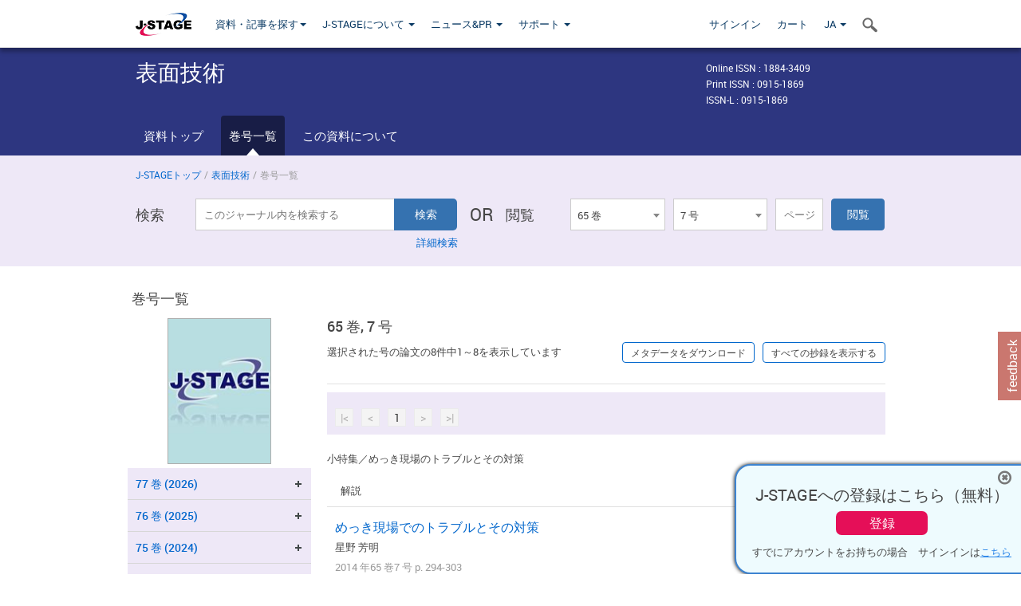

--- FILE ---
content_type: text/html;charset=utf-8
request_url: https://www.jstage.jst.go.jp/browse/sfj/65/7/_contents/-char/ja/
body_size: 197427
content:
<!DOCTYPE html>
<html lang="ja" xmlns:mml="http://www.w3.org/1998/Math/MathML">
<head>



<!-- 2.3.8 -->
<meta charset="utf-8">
<meta http-equiv="X-UA-Compatible" content="IE=edge">
<meta name="format-detection" content="telephone=no">
<meta name="viewport" content="width=device-width, initial-scale=1.0, maximum-scale=1.0, user-scalable=no">
<meta name="description" content="J-STAGE">
<meta name="twitter:card" content="summary" />
<meta name="twitter:site" content="@jstage_ej" />
<meta name="og:url" content="https://www.jstage.jst.go.jp/browse/sfj/65/7/_contents/-char/ja/" />
<meta name="og:title" content="表面技術, 65 巻, 7 号" />
<meta name="og:description" content="一般社団法人 表面技術協会が発行. フリーアクセス" />
<meta name="og:site_name" content="J-STAGE" />
<meta name="og:image" content="https://www.jstage.jst.go.jp/html/images/common/SNS/J-STAGE_logo_sns.png" />

<link rel="icon" href="/favicon.ico" type="image/x-icon" />
<title>表面技術</title>
<link rel="stylesheet" href="/web/css/bootstrap3-wysiwyg5-color.css" />
<link rel="stylesheet" href="/web/css/bootstrap3-wysiwyg5.css" />
<link rel="stylesheet" href="/web/css/ranking.css?rn=2.3.8" />

<link rel="stylesheet" href="/web/css/bootstrap.min.css" />

<link rel="stylesheet" href="/web/css/style.css?rn=2.3.8"/>
<link rel="stylesheet" href="/web/css/common-elements-style.css?rn=2.3.8" />
<link rel="stylesheet" href="/web/css/jquery.treefilter.css" />
<link rel="stylesheet" href="/web/css/jplayer.blue.monday.css" />
<link rel="stylesheet" href="/web/css/main.css?rn=2.3.8" />

<link rel="stylesheet" media="print" href="/web/css/print.css" />

<!--[if lt IE 9]>

<script src="/web/js/html5shiv.min.js"></script>
<script src="/web/js/respond.min.js"></script>
<![endif]-->
<style type="text/css">
<!--
.navbar-default .navbar-nav>li>a {
		color: #093963;
		font-size: 13px!important;
}
.navbar-default .navbar-nav>li>a:hover ,
.navbar-default .navbar-nav>li>a:focus {
		color: #fff;
		font-size: 13px!important;
	background-color: #4679ac !important;
}
@media (max-width: 991px) {
.navbar-default .navbar-nav > li > a {
		clear: both;
		color: #fff;
		outline: 0 none;
		width: 250px;
}
.navbar-default .navbar-nav .dropdown-menu > li > a:hover,
.navbar-default .navbar-nav .dropdown-menu > li > a:focus {
		background: #444 none repeat scroll 0 0 !important;
		color: #fff !important;
}
}
.navbar-default .navbar-nav>li>a.referencemode {
		color: #888888;
}
.navbar-default .navbar-nav>li>a.referencemode:hover ,
.navbar-default .navbar-nav>li>a.referencemode:focus {
		color: #888888;
		background-color: transparent !important;
}
b {
	font-weight: bold;
}
i {
	font-style: italic;
}
// -->
</style>
</head>
	<body class="body-offcanvas addition-pages">

	


<!-- HEADER :: START -->
<span class="noprint">
<header class="clearfix">
	<!-- NAVIGATION :: START -->
	<nav class="navbar navbar-default navbar-fixed-top ep-nav-shadow " >

						
		<div class="container">
			<button type="button" class="navbar-toggle offcanvas-toggle" data-toggle="offcanvas" data-target="#js-bootstrap-offcanvas" style="float:left;"> <span class="sr-only">Toggle navigation</span> <span class="icon-bar">&nbsp;</span> <span class="icon-bar">&nbsp;</span> <span class="icon-bar">&nbsp;</span> </button>
			<!-- RIGHT NAV SEARCH :: BEGIN -->
			<div class="search-nav-block dropdown">
				<a href="javascript:;" class=""  data-toggle="collapse" data-target="#Search_nav"><i class="search-nav-icon"></i></a>
			</div>
			<!-- RIGHT NAV SEARCH :: END -->
			<!-- LOGO :: START -->
			<a class="navbar-brand ms-logowrap hm-logo-padding" href="https://www.jstage.jst.go.jp/browse/-char/ja">
				<img src="/web/images/J-STAGE_logo_A3.png" alt=""  style="margin-top:6px;" />
			</a>
			<!-- LOGO :: END -->
			<!-- HAMBURGER LEFT TO RIGHT SLIDE :: START -->
			<div class="offcanvas-left-wrap register-offcanvas-left-wrap">
								<div class="navbar-offcanvas navbar-offcanvas-touch navbar-offcanvas-fade" role="navigation" id="js-bootstrap-offcanvas">
					<div class="offcanvas-left-wrap">
						<div class="navbar-header">
							<a class="navbar-brand jst-homelink" href="https://www.jstage.jst.go.jp/browse/-char/ja">J-STAGE home</a>
							<button type="button" class="navbar-toggle offcanvas-toggle pull-right" data-toggle="offcanvas" data-target="#js-bootstrap-offcanvas" style="float:left;"> <img src="/web/images/edit-profile/icon-close-menu.png" alt=""></button>
						</div>
						<div class="offcanvas-nav-wrap">
							<ul class="nav navbar-nav">
																<li class="dropdown reponsive-menu"> <a href="#" class="dropdown-toggle" data-toggle="dropdown">資料・記事を探す<b class="caret"></b></a>
									<ul class="dropdown-menu ep-dropdown-menu">
										<li style="background:none !important;"><span class="topnav-dropdown-icon"><img src="/web/images/top-nav-dropdown-arrow.png" width="18" height="10" alt=""/></span></li>
										<li><a href="/journal/list/-char/ja">資料を探す：資料タイトルから</a></li>
										<li><a href="/journal/fields/-char/ja">資料を探す：分野から</a></li>
										<li><a href="/journal/publisher/-char/ja">資料を探す：発行機関から</a></li>
										<li><a href="/search/global/_search/-char/ja">記事を探す</a></li>
										<li><a href="https://jstagedata.jst.go.jp/" target="_blank" rel="noopener noreferrer">データを探す(J-STAGE Data) <img src="/web/images/information-tab2/bg-arrow-white.png" width="13" height="10" alt=""></a></li>
									</ul>
								</li>
																<li class="dropdown reponsive-menu"><a href="#" class="dropdown-toggle" data-toggle="dropdown">J-STAGEについて <b class="caret"></b></a>
									<ul class="dropdown-menu ep-dropdown-menu">
										<li style="background:none !important;"><span class="topnav-dropdown-icon"><img src="/web/images/top-nav-dropdown-arrow.png" width="18" height="10" alt=""/></span></li>
										<li><a href="https://www.jstage.jst.go.jp/static/pages/JstageOverview/-char/ja">J-STAGEの概要</a></li>
										<li><a href="https://www.jstage.jst.go.jp/static/pages/JstageServices/TAB1/-char/ja">各種サービス・機能</a></li>
										<li><a href="https://www.jstage.jst.go.jp/static/pages/PublicDataAboutJstage/-char/ja">公開データ</a></li>
										<li><a href="https://www.jstage.jst.go.jp/static/pages/TermsAndPolicies/ForIndividuals/-char/ja">利用規約・ポリシー</a></li>
 <li><a href="https://www.jstage.jst.go.jp/static/pages/ForPublishers/TAB1/-char/ja">新規登載の申し込み</a></li>									</ul>
								</li>

																<li class="dropdown reponsive-menu"><a href="#" class="dropdown-toggle" data-toggle="dropdown">ニュース&PR  <b class="caret"></b></a>
									<ul class="dropdown-menu ep-dropdown-menu">
										<li style="background:none !important;"><span class="topnav-dropdown-icon"><img src="/web/images/top-nav-dropdown-arrow.png" width="18" height="10" alt=""/></span></li>
										<li><a href="https://www.jstage.jst.go.jp/static/pages/News/TAB1/Current/Page1/-char/ja">お知らせ一覧</a></li>
 <li><a href="https://www.jstage.jst.go.jp/static/pages/News/TAB5/Page1/-char/ja">リリースノート</a></li> 										<li><a href="https://www.jstage.jst.go.jp/static/pages/News/TAB2/Page1/-char/ja">メンテナンス情報</a></li>
 <li><a href="https://www.jstage.jst.go.jp/static/pages/News/TAB4/Page1/-char/ja">イベント情報</a></li>  <li><a href="https://www.jstage.jst.go.jp/static/pages/News/TAB3/Page1/-char/ja">J-STAGEニュース</a></li> 										<li><a href="https://www.jstage.jst.go.jp/static/pages/News/TAB6/Page1/-char/ja">特集コンテンツ </a></li>
										<li><a href="https://www.jstage.jst.go.jp/static/pages/News/TAB7/Page1/-char/ja">各種広報媒体 </a></li>
									</ul>
								</li>
																<li class="dropdown reponsive-menu"><a href="#" class="dropdown-toggle" data-toggle="dropdown">サポート  <b class="caret"></b></a>
									<ul class="dropdown-menu ep-dropdown-menu">
										<li style="background:none !important;"><span class="topnav-dropdown-icon"><img src="/web/images/top-nav-dropdown-arrow.png" width="18" height="10" alt=""/></span></li>
 <li><a href="https://www.jstage.jst.go.jp/static/pages/InformationForSocieties/TAB1/-char/ja">J-STAGE登載機関用コンテンツ</a></li>  <li><a href="https://www.jstage.jst.go.jp/static/pages/GuidelineAndManuals/TAB1/-char/ja">登載ガイドライン・マニュアル</a></li> 										<li><a href="https://www.jstage.jst.go.jp/static/pages/ForReaders/-char/ja">閲覧者向けヘルプ</a></li>
										<li><a href="https://www.jstage.jst.go.jp/static/pages/RecommendedEnvironment/-char/ja">動作確認済みブラウザ</a></li>
 <li><a href="https://www.jstage.jst.go.jp/static/pages/FAQs/TAB2/-char/ja">FAQ</a></li> 										<li><a href="https://www.jstage.jst.go.jp/static/pages/Contact/-char/ja">お問い合わせ </a></li>
										<li><a href="https://www.jstage.jst.go.jp/static/pages/Sitemap/-char/ja">サイトマップ </a></li>
									</ul>
								</li>
																													<li class="reponsive-menu">
												<a href="/mylogin/-char/ja?sourceurl=https%3A%2F%2Fwww.jstage.jst.go.jp%2Fbrowse%2Fsfj%2F65%2F7%2F_contents%2F-char%2Fja">サインイン</a>
										</li>
																		<li class="reponsive-menu">
											<li class="reponsive-menu"><a href="/cart/list/-char/ja?backurl=https%3A%2F%2Fwww.jstage.jst.go.jp%2Fbrowse%2Fsfj%2F65%2F7%2F_contents%2F-char%2Fja" class="" >カート <img src="/web/images/edit-profile/icon-cart.png" alt=""></a>
									</li>
								<li class="dropdown reponsive-menu">
																		<a href="#" class="dropdown-toggle" data-toggle="dropdown"> JA  <img src="/web/images/edit-profile/icon-lang.png" alt=""> <b class="caret"></b></a>
									<ul class="dropdown-menu ep-dropdown-menu">
									<li style="background:none !important;"><span class="topnav-dropdown-icon"><img src="/web/images/top-nav-dropdown-arrow.png" width="18" height="10" alt=""/></span></li>
										<li><a href="javascript:;" onclick="doChangeLang('en')">English</a></li>
										<li><a href="javascript:;" onclick="doChangeLang('ja')">日本語</a></li>
									</ul>
								</li>
							</ul>
						</div>
						<div class="clearfix"></div>
					</div>
				</div>
								<ul class="nav navbar-nav offcanvas-left-display-none">
										<li class="dropdown"> <a href="#" class="dropdown-toggle" data-toggle="dropdown">資料・記事を探す<b class="caret"></b></a>
						<ul class="dropdown-menu ep-dropdown-menu">
							<li style="background:none !important;"><span class="topnav-dropdown-icon"><img src="/web/images/top-nav-dropdown-arrow.png" width="18" height="10" alt=""/></span></li>
							<li><a href="/journal/list/-char/ja">資料を探す：資料タイトルから</a></li>
							<li><a href="/journal/fields/-char/ja">資料を探す：分野から</a></li>
							<li><a href="/journal/publisher/-char/ja">資料を探す：発行機関から</a></li>
							<li><a href="/search/global/_search/-char/ja">記事を探す</a></li>
							<li><a href="https://jstagedata.jst.go.jp/" target="_blank" rel="noopener noreferrer">データを探す(J-STAGE Data) <img src="/web/images/information-tab2/bg-arrow.png" width="13" height="10" alt=""></a></li>
						</ul>
					</li>
										<li class="dropdown"><a href="#" class="dropdown-toggle" data-toggle="dropdown">J-STAGEについて <b class="caret"></b></a>
						<ul class="dropdown-menu ep-dropdown-menu">
							<li style="background:none !important;"><span class="topnav-dropdown-icon"><img src="/web/images/top-nav-dropdown-arrow.png" width="18" height="10" alt=""/></span></li>
							<li><a href="https://www.jstage.jst.go.jp/static/pages/JstageOverview/-char/ja">J-STAGEの概要</a></li>
							<li><a href="https://www.jstage.jst.go.jp/static/pages/JstageServices/TAB1/-char/ja">各種サービス・機能</a></li>
							<li><a href="https://www.jstage.jst.go.jp/static/pages/PublicDataAboutJstage/-char/ja">公開データ</a></li>
							<li><a href="https://www.jstage.jst.go.jp/static/pages/TermsAndPolicies/ForIndividuals/-char/ja">利用規約・ポリシー</a></li>
 <li><a href="https://www.jstage.jst.go.jp/static/pages/ForPublishers/TAB1/-char/ja">新規登載の申し込み</a></li>						</ul>
					</li>
										<li class="dropdown"><a href="#" class="dropdown-toggle" data-toggle="dropdown">ニュース&PR  <b class="caret"></b></a>
						<ul class="dropdown-menu ep-dropdown-menu">
							<li style="background:none !important;"><span class="topnav-dropdown-icon"><img src="/web/images/top-nav-dropdown-arrow.png" width="18" height="10" alt=""/></span></li>
							<li><a href="https://www.jstage.jst.go.jp/static/pages/News/TAB1/Current/Page1/-char/ja">お知らせ一覧</a></li>
 <li><a href="https://www.jstage.jst.go.jp/static/pages/News/TAB5/Page1/-char/ja">リリースノート</a></li> 							<li><a href="https://www.jstage.jst.go.jp/static/pages/News/TAB2/Page1/-char/ja">メンテナンス情報</a></li>
 <li><a href="https://www.jstage.jst.go.jp/static/pages/News/TAB4/Page1/-char/ja">イベント情報</a></li>  <li><a href="https://www.jstage.jst.go.jp/static/pages/News/TAB3/Page1/-char/ja">J-STAGEニュース</a></li> 							<li><a href="https://www.jstage.jst.go.jp/static/pages/News/TAB6/Page1/-char/ja">特集コンテンツ </a></li>
							<li><a href="https://www.jstage.jst.go.jp/static/pages/News/TAB7/Page1/-char/ja">各種広報媒体 </a></li>
						</ul>
					</li>
										<li class="dropdown"><a href="#" class="dropdown-toggle" data-toggle="dropdown">サポート  <b class="caret"></b></a>
						<ul class="dropdown-menu ep-dropdown-menu">
							<li style="background:none !important;"><span class="topnav-dropdown-icon"><img src="/web/images/top-nav-dropdown-arrow.png" width="18" height="10" alt=""/></span></li>
 <li><a href="https://www.jstage.jst.go.jp/static/pages/InformationForSocieties/TAB1/-char/ja">J-STAGE登載機関用コンテンツ</a></li>  <li><a href="https://www.jstage.jst.go.jp/static/pages/GuidelineAndManuals/TAB1/-char/ja">登載ガイドライン・マニュアル</a></li> 							<li><a href="https://www.jstage.jst.go.jp/static/pages/ForReaders/-char/ja">閲覧者向けヘルプ</a></li>
							<li><a href="https://www.jstage.jst.go.jp/static/pages/RecommendedEnvironment/-char/ja">動作確認済みブラウザ</a></li>
 <li><a href="https://www.jstage.jst.go.jp/static/pages/FAQs/TAB2/-char/ja">FAQ</a></li> 							<li><a href="https://www.jstage.jst.go.jp/static/pages/Contact/-char/ja">お問い合わせ </a></li>
							<li><a href="https://www.jstage.jst.go.jp/static/pages/Sitemap/-char/ja">サイトマップ </a></li>
						</ul>
					</li>
				</ul>
			</div>
			<!-- HAMBURGER LEFT TO RIGHT SLIDE :: END -->
			<div class="offcanvas-right-wrap register-offcanvas-right-wrap">
				<ul class="nav navbar-nav">
												<li class="">
								<a href="/mylogin/-char/ja?sourceurl=https%3A%2F%2Fwww.jstage.jst.go.jp%2Fbrowse%2Fsfj%2F65%2F7%2F_contents%2F-char%2Fja" class="" >サインイン  </a>
						</li>
										<li class="">
							<li class=""><a href="/cart/list/-char/ja?backurl=https%3A%2F%2Fwww.jstage.jst.go.jp%2Fbrowse%2Fsfj%2F65%2F7%2F_contents%2F-char%2Fja" class="" >カート </a>
					</li>
				<li class="dropdown">
					<a href="#" class="dropdown-toggle" data-toggle="dropdown">
 JA 					<b class="caret"></b>
					</a>
					<ul class="dropdown-menu ep-dropdown-menu" style="min-width: 80px;">
						<li style="background:none !important;"><span class="topnav-dropdown-icon"><img src="/web/images/top-nav-dropdown-arrow.png" width="18" height="10" alt=""></span></li>
						<li><a href="javascript:;" onclick="doChangeLang('en')">English</a></li>
						<li><a href="javascript:;" onclick="doChangeLang('ja')">日本語</a></li>
					</ul>
				</li>
				</ul>
			</div>
			<!-- RIGHT NAV SEARCH DROPDOWN :: BEGIN -->
			<ul class="dropdown-menu collapse ep-dropdown-menu search-dropdown-menu" id="Search_nav" style="max-width: 300px;">
				<li style="background:none !important;"><span class="topnav-dropdown-icon"></span></li>
				<li>
					<div class="col-md-24 edit-profile-form-control">
						<form action="/result/journal/-char/ja" method="get">
						<div class="input-group">
							<input name="globalSearchKey" type="text" class="form-control search-nav-input" placeholder="J-STAGE上のすべてのジャーナルを検索">
							<span class="input-group-btn search-btn">
							<button class="btn btn-default" type="submit"><i class="search-nav-icon"></i></button>
							</span>
						</div><!-- /input-group -->
						<a href="https://www.jstage.jst.go.jp/search/global/_search/-char/ja" class="advanced-search-link">詳細検索</a>
						</form>
					</div>
				</li>
			</ul>
			<!-- RIGHT NAV SEARCH DROPDOWN :: END -->

			<div class="clearfix"></div>
		</div>
	</nav>
	<!-- NAVIGATION :: END -->
</header>
</span>
<!-- HEADER :: END -->


<!-- JOURNAL INTRODUCTION :: START -->
<div id="page-content">
	<div id="journal-header-compact" class="secondlevel-tabnavigation-detail colorscheme09-normal">
		<div class="container">
			<div class="flt-left" style="width:100%; position:relative;">
				<div class="journal-name">表面技術</div>

										<div id="journal-right-infosection" class="col-sm-6" style="padding-top:15px;">
						<div class="fs-12">
								Online ISSN : 1884-3409<br>
								Print ISSN : 0915-1869<br>
								ISSN-L : 0915-1869
						</div>
					</div>
				<div class="journal-tags-clearfix"></div>
			</div>
			<div class="clearfix"></div>
		</div>
	</div>
</div>
<!-- JOURNAL INTRODUCTION :: END -->

<!-- SECOND LEVEL TAB NAVIGATION :: START -->
<div class="colorscheme09-normal">
	<div class="container">
		<div id="second-level-nav-tabs">
			<ul class="nav nav-tabs">
				<li ><a href="https://www.jstage.jst.go.jp/browse/sfj/-char/ja">資料トップ</a></li>
				<li class='active'><a href="javascript:void(0)">巻号一覧</a></li>
				<li ><a href="https://www.jstage.jst.go.jp/browse/sfj/_pubinfo/-char/ja">この資料について</a></li>
			</ul>
		</div>
	</div>
</div>
<!-- SECOND LEVEL TAB NAVIGATION :: END --><!-- SEARCH INTRODUCTION :: START -->
<div id="searchbrowse-topbox-wrap" class="colorscheme09-lighter">
	<div class="container print-non-disp">
		<div class="row">
			<!-- INTRODUCTION :: START -->
				<div class="col-md-24">
	<!-- BREDCRUMBS :: START -->
		<ul class="global-breadcrumbs">
			<li><a href="https://www.jstage.jst.go.jp/browse/-char/ja">J-STAGEトップ</a></li>
			<li>/</li>
			<li><a href="https://www.jstage.jst.go.jp/browse/sfj/-char/ja">表面技術</a></li>
			<li> / </li>
			<li>巻号一覧</li>
		</ul>
<div class="clearfix"></div>	<!-- BREDCRUMBS :: END -->				<!-- INTRODUCTION :: END -->
				<div id="search-browser-boxwrap">
<!-- SEARCH BOX :: DESKTOP :: START -->
<div class="search-form-wrap showindesktop">
	<div class="searchbrowse-title">検索</div>
	<form class="search-form" method="get" action="/result/journal/-char/ja" style="width:35%">
		<input type="hidden" name="cdjournal" value="sfj" />
		<input type="search" placeholder="このジャーナル内を検索する" value="" class="search-input " name="globalSearchKey">
		<input type="submit" title="検索" value="検索" class="search-button">
		<div id="pageMessage01" style="display: none ;color:red">巻、号、ページもしくは巻、ページを入力してください。</div>
		<div id="pageMessage02" style="display: none ;color:red">検索条件と一致する記事が見つかりませんでした。</div>
		<div id="pageMessage03" style="display:none;color:red">検索結果に複数のレコードがあります。号を指定してください。</div>
						<div class="form-advance-search"><a href="https://www.jstage.jst.go.jp/search/advance/sfj/-char/ja">詳細検索</a></div>
	</form>
	<span class="txt-or-wrap" style="width:60px">OR </span>
	<div class="searchbrowse-title" style="width:80px">閲覧</div>
	<div class="journal-issue-dd-wrap" style="width:42%">
<form class="pastvol-issuse-form searchbrowse-journal-issue" id="pastvolIssuseForm" method="get" action="">
<ul class="pastvol-issuse-list">
<li class="pastvol-issuse-listbox-width" style="width:30%">
<select class="journal-volume-dd" name="journal-volume" id="selectVol">
<option value="">巻</option>
												<option value="77" >77 巻</option>
																<option value="76" >76 巻</option>
																<option value="75" >75 巻</option>
																<option value="74" >74 巻</option>
																<option value="73" >73 巻</option>
																<option value="72" >72 巻</option>
																<option value="71" >71 巻</option>
																<option value="70" >70 巻</option>
																<option value="69" >69 巻</option>
																<option value="68" >68 巻</option>
																<option value="67" >67 巻</option>
																<option value="66" >66 巻</option>
																<option value="65" selected>65 巻</option>
																<option value="64" >64 巻</option>
																<option value="63" >63 巻</option>
																<option value="62" >62 巻</option>
																<option value="61" >61 巻</option>
																<option value="60" >60 巻</option>
																<option value="59" >59 巻</option>
																<option value="58" >58 巻</option>
																<option value="57" >57 巻</option>
																<option value="56" >56 巻</option>
																<option value="55" >55 巻</option>
																<option value="54" >54 巻</option>
																<option value="53" >53 巻</option>
																<option value="52" >52 巻</option>
																<option value="51" >51 巻</option>
																<option value="50" >50 巻</option>
																<option value="49" >49 巻</option>
																<option value="48" >48 巻</option>
																<option value="47" >47 巻</option>
																<option value="46" >46 巻</option>
																<option value="45" >45 巻</option>
																<option value="44" >44 巻</option>
																<option value="43" >43 巻</option>
																<option value="42" >42 巻</option>
																<option value="41" >41 巻</option>
																<option value="40" >40 巻</option>
				</select>
</li>
<li class="pastvol-issuse-listbox-width" style="width:30%">
<select class="journal-issue-dd" name="journal-issue" id="selectIssue" >
<option value="">号</option>
							<option value="12" >12 号</option>
							<option value="11" >11 号</option>
							<option value="10" >10 号</option>
							<option value="9" >9 号</option>
							<option value="8" >8 号</option>
							<option value="7" selected>7 号</option>
							<option value="6" >6 号</option>
							<option value="5" >5 号</option>
							<option value="4" >4 号</option>
							<option value="3" >3 号</option>
							<option value="2" >2 号</option>
							<option value="1" >1 号</option>
</select>
</li>
<li><input type="text" name="dummy" style="display:none;" /><input type="text" placeholder="ページ" name="pageInput" id="pageInput" style="width:60px" onkeydown="pressEnter4GoBtn();" /></li>
<li class="pastvol-issuse-go-btn-width">
<input type="button" value="閲覧"  onclick="return false;" class="pastvol-issuse-go-btn" id="goBtn" />
</li>
</ul>
</form>	</div>
</div>
<!-- SEARCH BOX :: DESKTOP :: END -->
<!-- SEARCH BOX :: MOBILE :: START -->
<div id="tabs-container" class="hidedesktop">
	<div class="searchbrowse-title">検索</div>
	<ul class="search-browse-volissue-tabs">
		<li ><a href="#tab-2">検索</a></li>
		<li  class="current" ><a href="#tab-1">閲覧</a></li>
	</ul>
	<div class="searchbrowse-tab">
		<div id="tab-2" class="searchbrowse-volissue-tab-content"  style="display:none;" >
			<form class="search-form" method="get" action="/result/journal/-char/ja">
				<input type="hidden" name="cdjournal" value="sfj" />
				<input type="search" placeholder="このジャーナル内を検索する" value="" class="search-input " name="globalSearchKey">
				<input type="submit" title="検索" value="検索" class="search-button">
				<div id="pageMessage01" style="display: none ;color:red">巻、号、ページもしくは巻、ページを入力してください。</div>
				<div id="pageMessage02" style="display: none ;color:red">検索条件と一致する記事が見つかりませんでした。</div>
				<div id="pageMessage03" style="display:none;color:red">検索結果に複数のレコードがあります。号を指定してください。</div>
										<div class="form-advance-search"><a href="https://www.jstage.jst.go.jp/search/advance/sfj/-char/ja">詳細検索</a></div>
			</form>
		</div>
		<div id="tab-1" class="searchbrowse-volissue-tab-content"  style="display:block;" >
<form class="pastvol-issuse-form searchbrowse-journal-issue" id="mobilePastvolIssuseForm" method="get" action="">
	<ul class="pastvol-issuse-list">
		<li class="pastvol-issuse-listbox-width">
			<select class="journal-volume-dd" name="journal-volume" id="mobileSelectVol">
				<option value="">巻</option>
												<option value="77" >77 巻</option>
																<option value="76" >76 巻</option>
																<option value="75" >75 巻</option>
																<option value="74" >74 巻</option>
																<option value="73" >73 巻</option>
																<option value="72" >72 巻</option>
																<option value="71" >71 巻</option>
																<option value="70" >70 巻</option>
																<option value="69" >69 巻</option>
																<option value="68" >68 巻</option>
																<option value="67" >67 巻</option>
																<option value="66" >66 巻</option>
																<option value="65" selected>65 巻</option>
																<option value="64" >64 巻</option>
																<option value="63" >63 巻</option>
																<option value="62" >62 巻</option>
																<option value="61" >61 巻</option>
																<option value="60" >60 巻</option>
																<option value="59" >59 巻</option>
																<option value="58" >58 巻</option>
																<option value="57" >57 巻</option>
																<option value="56" >56 巻</option>
																<option value="55" >55 巻</option>
																<option value="54" >54 巻</option>
																<option value="53" >53 巻</option>
																<option value="52" >52 巻</option>
																<option value="51" >51 巻</option>
																<option value="50" >50 巻</option>
																<option value="49" >49 巻</option>
																<option value="48" >48 巻</option>
																<option value="47" >47 巻</option>
																<option value="46" >46 巻</option>
																<option value="45" >45 巻</option>
																<option value="44" >44 巻</option>
																<option value="43" >43 巻</option>
																<option value="42" >42 巻</option>
																<option value="41" >41 巻</option>
																<option value="40" >40 巻</option>
							</select>
		</li>
		<li class="pastvol-issuse-listbox-width">
			<select class="journal-issue-dd" name="journal-issue" id="mobileSelectIssue" >
				<option value="">号</option>
							<option value="12" >12 号</option>
							<option value="11" >11 号</option>
							<option value="10" >10 号</option>
							<option value="9" >9 号</option>
							<option value="8" >8 号</option>
							<option value="7" selected>7 号</option>
							<option value="6" >6 号</option>
							<option value="5" >5 号</option>
							<option value="4" >4 号</option>
							<option value="3" >3 号</option>
							<option value="2" >2 号</option>
							<option value="1" >1 号</option>
			</select>
		</li>
		<li><input type="text" name="dummy" style="display:none;" /><input type="text" placeholder="ページ" name="mobilePageInput" id="mobilePageInput" style="width:60px"  onkeydown="pressEnter4MobileGoBtn();" /></li>
		<li class="pastvol-issuse-go-btn-width" style="width:90%;margin:30px 0px 0px 10px">
			<input type="button" value="閲覧" onclick="return false;" class="pastvol-issuse-go-btn" id="mobileGoBtn">
		</li>
	</ul>
</form>
<div class="clearfix"></div>
<div id="mobilePageMessage01" style="display:none;color:red">巻、号、ページもしくは巻、ページを入力してください。</div>
<div id="mobilePageMessage02" style="display:none;color:red">検索条件と一致する記事が見つかりませんでした。</div>
<div id="mobilePageMessage03" style="display:none;color:red">検索結果に複数のレコードがあります。号を指定してください。</div>
			<div class="clearfix"></div>
		</div>
	</div>
</div>
<!-- SEARCH BOX :: MOBILE :: END -->					<div class="clearfix"></div>
				</div>
			</div>
		</div>
	</div>
</div>
<!-- SEARCH INTRODUCTION :: END -->
<!-- Journal ISSUE :: START -->
<div class="container">
	<div class="row">
		<div class="col-md-24 pagett hidden-xs hidden-sm"><div class="feature-page-title">巻号一覧</div></div>
		<!-- LEFT SECTION :: START -->
		<div class="col-md-6 hidden-xs hidden-sm print-non-disp">
			<div class="" style="text-align:center;">
				<img src="/pub/sfj/thumbnail/sfj_65_7.jpg" id="journal-thumbnail" alt="" style="margin-top:0;margin-left:-10px;" height="183" width="130">
			</div>
			<div id="searchbrowse-leftsection">
				<div id="faceted-search-wrap" class="showindesktop">
					<div class="showindesktop bottom-margin-2x">
						<div class="facetsearch-content-wrap faceted-search-scrollwrap">

											<div class="facetsearch-subheader  collapsed" >
					<span class="facetsearch-subheader-link colorscheme09-search-filter-bg customTooltip" title="77 巻 (2026)">
																		<a href="https://www.jstage.jst.go.jp/browse/sfj/77/0/_contents/-char/ja" class="bluelink-style vol-link" >
						77 &#24059; (2026)
						</a>
					</span>
					<div class="facetsearch-content-innerwrap colorscheme09-lighter" style="display: none;">
						<ul class="facetsearch-links">
							
								
																																	<li><a href="https://www.jstage.jst.go.jp/browse/sfj/77/1/_contents/-char/ja" class="bluelink-style customTooltip" title="1 号 p. 23-">
												1 号 p. 23-
											</a></li>
						</ul>
					</div>
				</div>
											<div class="facetsearch-subheader  collapsed" >
					<span class="facetsearch-subheader-link colorscheme09-search-filter-bg customTooltip" title="76 巻 (2025)">
																		<a href="https://www.jstage.jst.go.jp/browse/sfj/76/0/_contents/-char/ja" class="bluelink-style vol-link" >
						76 &#24059; (2025)
						</a>
					</span>
					<div class="facetsearch-content-innerwrap colorscheme09-lighter" style="display: none;">
						<ul class="facetsearch-links">
							
								
																																	<li><a href="https://www.jstage.jst.go.jp/browse/sfj/76/12/_contents/-char/ja" class="bluelink-style customTooltip" title="12 号 p. 598-">
												12 号 p. 598-
											</a></li>
							
								
																																	<li><a href="https://www.jstage.jst.go.jp/browse/sfj/76/11/_contents/-char/ja" class="bluelink-style customTooltip" title="11 号 p. 526-">
												11 号 p. 526-
											</a></li>
							
								
																																	<li><a href="https://www.jstage.jst.go.jp/browse/sfj/76/10/_contents/-char/ja" class="bluelink-style customTooltip" title="10 号 p. 465-">
												10 号 p. 465-
											</a></li>
							
								
																																	<li><a href="https://www.jstage.jst.go.jp/browse/sfj/76/9/_contents/-char/ja" class="bluelink-style customTooltip" title="9 号 p. 412-">
												9 号 p. 412-
											</a></li>
							
								
																																	<li><a href="https://www.jstage.jst.go.jp/browse/sfj/76/8/_contents/-char/ja" class="bluelink-style customTooltip" title="8 号 p. 378-">
												8 号 p. 378-
											</a></li>
							
								
																																	<li><a href="https://www.jstage.jst.go.jp/browse/sfj/76/7/_contents/-char/ja" class="bluelink-style customTooltip" title="7 号 p. 306-">
												7 号 p. 306-
											</a></li>
							
								
																																	<li><a href="https://www.jstage.jst.go.jp/browse/sfj/76/6/_contents/-char/ja" class="bluelink-style customTooltip" title="6 号 p. 252-">
												6 号 p. 252-
											</a></li>
							
								
																																	<li><a href="https://www.jstage.jst.go.jp/browse/sfj/76/5/_contents/-char/ja" class="bluelink-style customTooltip" title="5 号 p. 200-">
												5 号 p. 200-
											</a></li>
							
								
																																	<li><a href="https://www.jstage.jst.go.jp/browse/sfj/76/4/_contents/-char/ja" class="bluelink-style customTooltip" title="4 号 p. 156-">
												4 号 p. 156-
											</a></li>
							
								
																																	<li><a href="https://www.jstage.jst.go.jp/browse/sfj/76/3/_contents/-char/ja" class="bluelink-style customTooltip" title="3 号 p. 109-">
												3 号 p. 109-
											</a></li>
							
								
																																	<li><a href="https://www.jstage.jst.go.jp/browse/sfj/76/2/_contents/-char/ja" class="bluelink-style customTooltip" title="2 号 p. 68-">
												2 号 p. 68-
											</a></li>
							
								
																																	<li><a href="https://www.jstage.jst.go.jp/browse/sfj/76/1/_contents/-char/ja" class="bluelink-style customTooltip" title="1 号 p. 2-">
												1 号 p. 2-
											</a></li>
						</ul>
					</div>
				</div>
											<div class="facetsearch-subheader  collapsed" >
					<span class="facetsearch-subheader-link colorscheme09-search-filter-bg customTooltip" title="75 巻 (2024)">
																		<a href="https://www.jstage.jst.go.jp/browse/sfj/75/0/_contents/-char/ja" class="bluelink-style vol-link" >
						75 &#24059; (2024)
						</a>
					</span>
					<div class="facetsearch-content-innerwrap colorscheme09-lighter" style="display: none;">
						<ul class="facetsearch-links">
							
								
																																	<li><a href="https://www.jstage.jst.go.jp/browse/sfj/75/12/_contents/-char/ja" class="bluelink-style customTooltip" title="12 号 p. 544-">
												12 号 p. 544-
											</a></li>
							
								
																																	<li><a href="https://www.jstage.jst.go.jp/browse/sfj/75/11/_contents/-char/ja" class="bluelink-style customTooltip" title="11 号 p. 472-">
												11 号 p. 472-
											</a></li>
							
								
																																	<li><a href="https://www.jstage.jst.go.jp/browse/sfj/75/10/_contents/-char/ja" class="bluelink-style customTooltip" title="10 号 p. 424-">
												10 号 p. 424-
											</a></li>
							
								
																																	<li><a href="https://www.jstage.jst.go.jp/browse/sfj/75/9/_contents/-char/ja" class="bluelink-style customTooltip" title="9 号 p. 386-">
												9 号 p. 386-
											</a></li>
							
								
																																	<li><a href="https://www.jstage.jst.go.jp/browse/sfj/75/8/_contents/-char/ja" class="bluelink-style customTooltip" title="8 号 p. 352-">
												8 号 p. 352-
											</a></li>
							
								
																																	<li><a href="https://www.jstage.jst.go.jp/browse/sfj/75/7/_contents/-char/ja" class="bluelink-style customTooltip" title="7 号 p. 298-">
												7 号 p. 298-
											</a></li>
							
								
																																	<li><a href="https://www.jstage.jst.go.jp/browse/sfj/75/6/_contents/-char/ja" class="bluelink-style customTooltip" title="6 号 p. 244-">
												6 号 p. 244-
											</a></li>
							
								
																																	<li><a href="https://www.jstage.jst.go.jp/browse/sfj/75/5/_contents/-char/ja" class="bluelink-style customTooltip" title="5 号 p. 199-">
												5 号 p. 199-
											</a></li>
							
								
																																	<li><a href="https://www.jstage.jst.go.jp/browse/sfj/75/4/_contents/-char/ja" class="bluelink-style customTooltip" title="4 号 p. 150-">
												4 号 p. 150-
											</a></li>
							
								
																																	<li><a href="https://www.jstage.jst.go.jp/browse/sfj/75/3/_contents/-char/ja" class="bluelink-style customTooltip" title="3 号 p. 112-">
												3 号 p. 112-
											</a></li>
							
								
																																	<li><a href="https://www.jstage.jst.go.jp/browse/sfj/75/2/_contents/-char/ja" class="bluelink-style customTooltip" title="2 号 p. 58-">
												2 号 p. 58-
											</a></li>
							
								
																																	<li><a href="https://www.jstage.jst.go.jp/browse/sfj/75/1/_contents/-char/ja" class="bluelink-style customTooltip" title="1 号 p. 2-">
												1 号 p. 2-
											</a></li>
						</ul>
					</div>
				</div>
											<div class="facetsearch-subheader  collapsed" >
					<span class="facetsearch-subheader-link colorscheme09-search-filter-bg customTooltip" title="74 巻 (2023)">
																		<a href="https://www.jstage.jst.go.jp/browse/sfj/74/0/_contents/-char/ja" class="bluelink-style vol-link" >
						74 &#24059; (2023)
						</a>
					</span>
					<div class="facetsearch-content-innerwrap colorscheme09-lighter" style="display: none;">
						<ul class="facetsearch-links">
							
								
																																	<li><a href="https://www.jstage.jst.go.jp/browse/sfj/74/12/_contents/-char/ja" class="bluelink-style customTooltip" title="12 号 p. 594-">
												12 号 p. 594-
											</a></li>
							
								
																																	<li><a href="https://www.jstage.jst.go.jp/browse/sfj/74/11/_contents/-char/ja" class="bluelink-style customTooltip" title="11 号 p. 544-">
												11 号 p. 544-
											</a></li>
							
								
																																	<li><a href="https://www.jstage.jst.go.jp/browse/sfj/74/10/_contents/-char/ja" class="bluelink-style customTooltip" title="10 号 p. 503-">
												10 号 p. 503-
											</a></li>
							
								
																																	<li><a href="https://www.jstage.jst.go.jp/browse/sfj/74/9/_contents/-char/ja" class="bluelink-style customTooltip" title="9 号 p. 430-">
												9 号 p. 430-
											</a></li>
							
								
																																	<li><a href="https://www.jstage.jst.go.jp/browse/sfj/74/8/_contents/-char/ja" class="bluelink-style customTooltip" title="8 号 p. 378-">
												8 号 p. 378-
											</a></li>
							
								
																																	<li><a href="https://www.jstage.jst.go.jp/browse/sfj/74/7/_contents/-char/ja" class="bluelink-style customTooltip" title="7 号 p. 341-">
												7 号 p. 341-
											</a></li>
							
								
																																	<li><a href="https://www.jstage.jst.go.jp/browse/sfj/74/6/_contents/-char/ja" class="bluelink-style customTooltip" title="6 号 p. 292-">
												6 号 p. 292-
											</a></li>
							
								
																																	<li><a href="https://www.jstage.jst.go.jp/browse/sfj/74/5/_contents/-char/ja" class="bluelink-style customTooltip" title="5 号 p. 250-">
												5 号 p. 250-
											</a></li>
							
								
																																	<li><a href="https://www.jstage.jst.go.jp/browse/sfj/74/4/_contents/-char/ja" class="bluelink-style customTooltip" title="4 号 p. 170-">
												4 号 p. 170-
											</a></li>
							
								
																																	<li><a href="https://www.jstage.jst.go.jp/browse/sfj/74/3/_contents/-char/ja" class="bluelink-style customTooltip" title="3 号 p. 133-">
												3 号 p. 133-
											</a></li>
							
								
																																	<li><a href="https://www.jstage.jst.go.jp/browse/sfj/74/2/_contents/-char/ja" class="bluelink-style customTooltip" title="2 号 p. 74-">
												2 号 p. 74-
											</a></li>
							
								
																																	<li><a href="https://www.jstage.jst.go.jp/browse/sfj/74/1/_contents/-char/ja" class="bluelink-style customTooltip" title="1 号 p. 2-">
												1 号 p. 2-
											</a></li>
						</ul>
					</div>
				</div>
											<div class="facetsearch-subheader  collapsed" >
					<span class="facetsearch-subheader-link colorscheme09-search-filter-bg customTooltip" title="73 巻 (2022)">
																		<a href="https://www.jstage.jst.go.jp/browse/sfj/73/0/_contents/-char/ja" class="bluelink-style vol-link" >
						73 &#24059; (2022)
						</a>
					</span>
					<div class="facetsearch-content-innerwrap colorscheme09-lighter" style="display: none;">
						<ul class="facetsearch-links">
							
								
																																	<li><a href="https://www.jstage.jst.go.jp/browse/sfj/73/12/_contents/-char/ja" class="bluelink-style customTooltip" title="12 号 p. 566-">
												12 号 p. 566-
											</a></li>
							
								
																																	<li><a href="https://www.jstage.jst.go.jp/browse/sfj/73/11/_contents/-char/ja" class="bluelink-style customTooltip" title="11 号 p. 518-">
												11 号 p. 518-
											</a></li>
							
								
																																	<li><a href="https://www.jstage.jst.go.jp/browse/sfj/73/10/_contents/-char/ja" class="bluelink-style customTooltip" title="10 号 p. 464-">
												10 号 p. 464-
											</a></li>
							
								
																																	<li><a href="https://www.jstage.jst.go.jp/browse/sfj/73/9/_contents/-char/ja" class="bluelink-style customTooltip" title="9 号 p. 422-">
												9 号 p. 422-
											</a></li>
							
								
																																	<li><a href="https://www.jstage.jst.go.jp/browse/sfj/73/8/_contents/-char/ja" class="bluelink-style customTooltip" title="8 号 p. 380-">
												8 号 p. 380-
											</a></li>
							
								
																																	<li><a href="https://www.jstage.jst.go.jp/browse/sfj/73/7/_contents/-char/ja" class="bluelink-style customTooltip" title="7 号 p. 330-">
												7 号 p. 330-
											</a></li>
							
								
																																	<li><a href="https://www.jstage.jst.go.jp/browse/sfj/73/6/_contents/-char/ja" class="bluelink-style customTooltip" title="6 号 p. 266-">
												6 号 p. 266-
											</a></li>
							
								
																																	<li><a href="https://www.jstage.jst.go.jp/browse/sfj/73/5/_contents/-char/ja" class="bluelink-style customTooltip" title="5 号 p. 213-">
												5 号 p. 213-
											</a></li>
							
								
																																	<li><a href="https://www.jstage.jst.go.jp/browse/sfj/73/4/_contents/-char/ja" class="bluelink-style customTooltip" title="4 号 p. 164-">
												4 号 p. 164-
											</a></li>
							
								
																																	<li><a href="https://www.jstage.jst.go.jp/browse/sfj/73/3/_contents/-char/ja" class="bluelink-style customTooltip" title="3 号 p. 112-">
												3 号 p. 112-
											</a></li>
							
								
																																	<li><a href="https://www.jstage.jst.go.jp/browse/sfj/73/2/_contents/-char/ja" class="bluelink-style customTooltip" title="2 号 p. 74-">
												2 号 p. 74-
											</a></li>
							
								
																																	<li><a href="https://www.jstage.jst.go.jp/browse/sfj/73/1/_contents/-char/ja" class="bluelink-style customTooltip" title="1 号 p. 2-">
												1 号 p. 2-
											</a></li>
						</ul>
					</div>
				</div>
											<div class="facetsearch-subheader  collapsed" >
					<span class="facetsearch-subheader-link colorscheme09-search-filter-bg customTooltip" title="72 巻 (2021)">
																		<a href="https://www.jstage.jst.go.jp/browse/sfj/72/0/_contents/-char/ja" class="bluelink-style vol-link" >
						72 &#24059; (2021)
						</a>
					</span>
					<div class="facetsearch-content-innerwrap colorscheme09-lighter" style="display: none;">
						<ul class="facetsearch-links">
							
								
																																	<li><a href="https://www.jstage.jst.go.jp/browse/sfj/72/12/_contents/-char/ja" class="bluelink-style customTooltip" title="12 号 p. 642-">
												12 号 p. 642-
											</a></li>
							
								
																																	<li><a href="https://www.jstage.jst.go.jp/browse/sfj/72/11/_contents/-char/ja" class="bluelink-style customTooltip" title="11 号 p. 576-">
												11 号 p. 576-
											</a></li>
							
								
																																	<li><a href="https://www.jstage.jst.go.jp/browse/sfj/72/10/_contents/-char/ja" class="bluelink-style customTooltip" title="10 号 p. 515-">
												10 号 p. 515-
											</a></li>
							
								
																																	<li><a href="https://www.jstage.jst.go.jp/browse/sfj/72/9/_contents/-char/ja" class="bluelink-style customTooltip" title="9 号 p. 462-">
												9 号 p. 462-
											</a></li>
							
								
																																	<li><a href="https://www.jstage.jst.go.jp/browse/sfj/72/8/_contents/-char/ja" class="bluelink-style customTooltip" title="8 号 p. 414-">
												8 号 p. 414-
											</a></li>
							
								
																																	<li><a href="https://www.jstage.jst.go.jp/browse/sfj/72/7/_contents/-char/ja" class="bluelink-style customTooltip" title="7 号 p. 372-">
												7 号 p. 372-
											</a></li>
							
								
																																	<li><a href="https://www.jstage.jst.go.jp/browse/sfj/72/6/_contents/-char/ja" class="bluelink-style customTooltip" title="6 号 p. 310-">
												6 号 p. 310-
											</a></li>
							
								
																																	<li><a href="https://www.jstage.jst.go.jp/browse/sfj/72/5/_contents/-char/ja" class="bluelink-style customTooltip" title="5 号 p. 252-">
												5 号 p. 252-
											</a></li>
							
								
																																	<li><a href="https://www.jstage.jst.go.jp/browse/sfj/72/4/_contents/-char/ja" class="bluelink-style customTooltip" title="4 号 p. 180-">
												4 号 p. 180-
											</a></li>
							
								
																																	<li><a href="https://www.jstage.jst.go.jp/browse/sfj/72/3/_contents/-char/ja" class="bluelink-style customTooltip" title="3 号 p. 122-">
												3 号 p. 122-
											</a></li>
							
								
																																	<li><a href="https://www.jstage.jst.go.jp/browse/sfj/72/2/_contents/-char/ja" class="bluelink-style customTooltip" title="2 号 p. 74-">
												2 号 p. 74-
											</a></li>
							
								
																																	<li><a href="https://www.jstage.jst.go.jp/browse/sfj/72/1/_contents/-char/ja" class="bluelink-style customTooltip" title="1 号 p. 2-">
												1 号 p. 2-
											</a></li>
						</ul>
					</div>
				</div>
											<div class="facetsearch-subheader  collapsed" >
					<span class="facetsearch-subheader-link colorscheme09-search-filter-bg customTooltip" title="71 巻 (2020)">
																		<a href="https://www.jstage.jst.go.jp/browse/sfj/71/0/_contents/-char/ja" class="bluelink-style vol-link" >
						71 &#24059; (2020)
						</a>
					</span>
					<div class="facetsearch-content-innerwrap colorscheme09-lighter" style="display: none;">
						<ul class="facetsearch-links">
							
								
																																	<li><a href="https://www.jstage.jst.go.jp/browse/sfj/71/12/_contents/-char/ja" class="bluelink-style customTooltip" title="12 号 p. 723-">
												12 号 p. 723-
											</a></li>
							
								
																																	<li><a href="https://www.jstage.jst.go.jp/browse/sfj/71/11/_contents/-char/ja" class="bluelink-style customTooltip" title="11 号 p. 650-">
												11 号 p. 650-
											</a></li>
							
								
																																	<li><a href="https://www.jstage.jst.go.jp/browse/sfj/71/10/_contents/-char/ja" class="bluelink-style customTooltip" title="10 号 p. 590-">
												10 号 p. 590-
											</a></li>
							
								
																																	<li><a href="https://www.jstage.jst.go.jp/browse/sfj/71/9/_contents/-char/ja" class="bluelink-style customTooltip" title="9 号 p. 534-">
												9 号 p. 534-
											</a></li>
							
								
																																	<li><a href="https://www.jstage.jst.go.jp/browse/sfj/71/8/_contents/-char/ja" class="bluelink-style customTooltip" title="8 号 p. 488-">
												8 号 p. 488-
											</a></li>
							
								
																																	<li><a href="https://www.jstage.jst.go.jp/browse/sfj/71/7/_contents/-char/ja" class="bluelink-style customTooltip" title="7 号 p. 432-">
												7 号 p. 432-
											</a></li>
							
								
																																	<li><a href="https://www.jstage.jst.go.jp/browse/sfj/71/6/_contents/-char/ja" class="bluelink-style customTooltip" title="6 号 p. 382-">
												6 号 p. 382-
											</a></li>
							
								
																																	<li><a href="https://www.jstage.jst.go.jp/browse/sfj/71/5/_contents/-char/ja" class="bluelink-style customTooltip" title="5 号 p. 314-">
												5 号 p. 314-
											</a></li>
							
								
																																	<li><a href="https://www.jstage.jst.go.jp/browse/sfj/71/4/_contents/-char/ja" class="bluelink-style customTooltip" title="4 号 p. 260-">
												4 号 p. 260-
											</a></li>
							
								
																																	<li><a href="https://www.jstage.jst.go.jp/browse/sfj/71/3/_contents/-char/ja" class="bluelink-style customTooltip" title="3 号 p. 200-">
												3 号 p. 200-
											</a></li>
							
								
																																	<li><a href="https://www.jstage.jst.go.jp/browse/sfj/71/2/_contents/-char/ja" class="bluelink-style customTooltip" title="2 号 p. 56-">
												2 号 p. 56-
											</a></li>
							
								
																																	<li><a href="https://www.jstage.jst.go.jp/browse/sfj/71/1/_contents/-char/ja" class="bluelink-style customTooltip" title="1 号 p. 2-">
												1 号 p. 2-
											</a></li>
						</ul>
					</div>
				</div>
											<div class="facetsearch-subheader  collapsed" >
					<span class="facetsearch-subheader-link colorscheme09-search-filter-bg customTooltip" title="70 巻 (2019)">
																		<a href="https://www.jstage.jst.go.jp/browse/sfj/70/0/_contents/-char/ja" class="bluelink-style vol-link" >
						70 &#24059; (2019)
						</a>
					</span>
					<div class="facetsearch-content-innerwrap colorscheme09-lighter" style="display: none;">
						<ul class="facetsearch-links">
							
								
																																	<li><a href="https://www.jstage.jst.go.jp/browse/sfj/70/12/_contents/-char/ja" class="bluelink-style customTooltip" title="12 号 p. 576-">
												12 号 p. 576-
											</a></li>
							
								
																																	<li><a href="https://www.jstage.jst.go.jp/browse/sfj/70/11/_contents/-char/ja" class="bluelink-style customTooltip" title="11 号 p. 534-">
												11 号 p. 534-
											</a></li>
							
								
																																	<li><a href="https://www.jstage.jst.go.jp/browse/sfj/70/10/_contents/-char/ja" class="bluelink-style customTooltip" title="10 号 p. 488-">
												10 号 p. 488-
											</a></li>
							
								
																																	<li><a href="https://www.jstage.jst.go.jp/browse/sfj/70/9/_contents/-char/ja" class="bluelink-style customTooltip" title="9 号 p. 428-">
												9 号 p. 428-
											</a></li>
							
								
																																	<li><a href="https://www.jstage.jst.go.jp/browse/sfj/70/8/_contents/-char/ja" class="bluelink-style customTooltip" title="8 号 p. 374-">
												8 号 p. 374-
											</a></li>
							
								
																																	<li><a href="https://www.jstage.jst.go.jp/browse/sfj/70/7/_contents/-char/ja" class="bluelink-style customTooltip" title="7 号 p. 336-">
												7 号 p. 336-
											</a></li>
							
								
																																	<li><a href="https://www.jstage.jst.go.jp/browse/sfj/70/6/_contents/-char/ja" class="bluelink-style customTooltip" title="6 号 p. 290-">
												6 号 p. 290-
											</a></li>
							
								
																																	<li><a href="https://www.jstage.jst.go.jp/browse/sfj/70/5/_contents/-char/ja" class="bluelink-style customTooltip" title="5 号 p. 232-">
												5 号 p. 232-
											</a></li>
							
								
																																	<li><a href="https://www.jstage.jst.go.jp/browse/sfj/70/4/_contents/-char/ja" class="bluelink-style customTooltip" title="4 号 p. 182-">
												4 号 p. 182-
											</a></li>
							
								
																																	<li><a href="https://www.jstage.jst.go.jp/browse/sfj/70/3/_contents/-char/ja" class="bluelink-style customTooltip" title="3 号 p. 127-">
												3 号 p. 127-
											</a></li>
							
								
																																	<li><a href="https://www.jstage.jst.go.jp/browse/sfj/70/2/_contents/-char/ja" class="bluelink-style customTooltip" title="2 号 p. 66-">
												2 号 p. 66-
											</a></li>
							
								
																																	<li><a href="https://www.jstage.jst.go.jp/browse/sfj/70/1/_contents/-char/ja" class="bluelink-style customTooltip" title="1 号 p. 2-">
												1 号 p. 2-
											</a></li>
						</ul>
					</div>
				</div>
											<div class="facetsearch-subheader  collapsed" >
					<span class="facetsearch-subheader-link colorscheme09-search-filter-bg customTooltip" title="69 巻 (2018)">
																		<a href="https://www.jstage.jst.go.jp/browse/sfj/69/0/_contents/-char/ja" class="bluelink-style vol-link" >
						69 &#24059; (2018)
						</a>
					</span>
					<div class="facetsearch-content-innerwrap colorscheme09-lighter" style="display: none;">
						<ul class="facetsearch-links">
							
								
																																	<li><a href="https://www.jstage.jst.go.jp/browse/sfj/69/12/_contents/-char/ja" class="bluelink-style customTooltip" title="12 号 p. 542-">
												12 号 p. 542-
											</a></li>
							
								
																																	<li><a href="https://www.jstage.jst.go.jp/browse/sfj/69/11/_contents/-char/ja" class="bluelink-style customTooltip" title="11 号 p. 478-">
												11 号 p. 478-
											</a></li>
							
								
																																	<li><a href="https://www.jstage.jst.go.jp/browse/sfj/69/10/_contents/-char/ja" class="bluelink-style customTooltip" title="10 号 p. 425-">
												10 号 p. 425-
											</a></li>
							
								
																																	<li><a href="https://www.jstage.jst.go.jp/browse/sfj/69/9/_contents/-char/ja" class="bluelink-style customTooltip" title="9 号 p. 366-">
												9 号 p. 366-
											</a></li>
							
								
																																	<li><a href="https://www.jstage.jst.go.jp/browse/sfj/69/8/_contents/-char/ja" class="bluelink-style customTooltip" title="8 号 p. 318-">
												8 号 p. 318-
											</a></li>
							
								
																																	<li><a href="https://www.jstage.jst.go.jp/browse/sfj/69/7/_contents/-char/ja" class="bluelink-style customTooltip" title="7 号 p. 258-">
												7 号 p. 258-
											</a></li>
							
								
																																	<li><a href="https://www.jstage.jst.go.jp/browse/sfj/69/6/_contents/-char/ja" class="bluelink-style customTooltip" title="6 号 p. 212-">
												6 号 p. 212-
											</a></li>
							
								
																																	<li><a href="https://www.jstage.jst.go.jp/browse/sfj/69/5/_contents/-char/ja" class="bluelink-style customTooltip" title="5 号 p. 176-">
												5 号 p. 176-
											</a></li>
							
								
																																	<li><a href="https://www.jstage.jst.go.jp/browse/sfj/69/4/_contents/-char/ja" class="bluelink-style customTooltip" title="4 号 p. 130-">
												4 号 p. 130-
											</a></li>
							
								
																																	<li><a href="https://www.jstage.jst.go.jp/browse/sfj/69/3/_contents/-char/ja" class="bluelink-style customTooltip" title="3 号 p. 94-">
												3 号 p. 94-
											</a></li>
							
								
																																	<li><a href="https://www.jstage.jst.go.jp/browse/sfj/69/2/_contents/-char/ja" class="bluelink-style customTooltip" title="2 号 p. 58-">
												2 号 p. 58-
											</a></li>
							
								
																																	<li><a href="https://www.jstage.jst.go.jp/browse/sfj/69/1/_contents/-char/ja" class="bluelink-style customTooltip" title="1 号 p. 2-">
												1 号 p. 2-
											</a></li>
						</ul>
					</div>
				</div>
											<div class="facetsearch-subheader  collapsed" >
					<span class="facetsearch-subheader-link colorscheme09-search-filter-bg customTooltip" title="68 巻 (2017)">
																		<a href="https://www.jstage.jst.go.jp/browse/sfj/68/0/_contents/-char/ja" class="bluelink-style vol-link" >
						68 &#24059; (2017)
						</a>
					</span>
					<div class="facetsearch-content-innerwrap colorscheme09-lighter" style="display: none;">
						<ul class="facetsearch-links">
							
								
																																	<li><a href="https://www.jstage.jst.go.jp/browse/sfj/68/12/_contents/-char/ja" class="bluelink-style customTooltip" title="12 号 p. 654-">
												12 号 p. 654-
											</a></li>
							
								
																																	<li><a href="https://www.jstage.jst.go.jp/browse/sfj/68/11/_contents/-char/ja" class="bluelink-style customTooltip" title="11 号 p. 577-">
												11 号 p. 577-
											</a></li>
							
								
																																	<li><a href="https://www.jstage.jst.go.jp/browse/sfj/68/10/_contents/-char/ja" class="bluelink-style customTooltip" title="10 号 p. 528-">
												10 号 p. 528-
											</a></li>
							
								
																																	<li><a href="https://www.jstage.jst.go.jp/browse/sfj/68/9/_contents/-char/ja" class="bluelink-style customTooltip" title="9 号 p. 480-">
												9 号 p. 480-
											</a></li>
							
								
																																	<li><a href="https://www.jstage.jst.go.jp/browse/sfj/68/8/_contents/-char/ja" class="bluelink-style customTooltip" title="8 号 p. 418-">
												8 号 p. 418-
											</a></li>
							
								
																																	<li><a href="https://www.jstage.jst.go.jp/browse/sfj/68/7/_contents/-char/ja" class="bluelink-style customTooltip" title="7 号 p. 360-">
												7 号 p. 360-
											</a></li>
							
								
																																	<li><a href="https://www.jstage.jst.go.jp/browse/sfj/68/6/_contents/-char/ja" class="bluelink-style customTooltip" title="6 号 p. 308-">
												6 号 p. 308-
											</a></li>
							
								
																																	<li><a href="https://www.jstage.jst.go.jp/browse/sfj/68/5/_contents/-char/ja" class="bluelink-style customTooltip" title="5 号 p. 236-">
												5 号 p. 236-
											</a></li>
							
								
																																	<li><a href="https://www.jstage.jst.go.jp/browse/sfj/68/4/_contents/-char/ja" class="bluelink-style customTooltip" title="4 号 p. 173-">
												4 号 p. 173-
											</a></li>
							
								
																																	<li><a href="https://www.jstage.jst.go.jp/browse/sfj/68/3/_contents/-char/ja" class="bluelink-style customTooltip" title="3 号 p. 121-">
												3 号 p. 121-
											</a></li>
							
								
																																	<li><a href="https://www.jstage.jst.go.jp/browse/sfj/68/2/_contents/-char/ja" class="bluelink-style customTooltip" title="2 号 p. 74-">
												2 号 p. 74-
											</a></li>
							
								
																																	<li><a href="https://www.jstage.jst.go.jp/browse/sfj/68/1/_contents/-char/ja" class="bluelink-style customTooltip" title="1 号 p. 2-">
												1 号 p. 2-
											</a></li>
						</ul>
					</div>
				</div>
											<div class="facetsearch-subheader  collapsed" >
					<span class="facetsearch-subheader-link colorscheme09-search-filter-bg customTooltip" title="67 巻 (2016)">
																		<a href="https://www.jstage.jst.go.jp/browse/sfj/67/0/_contents/-char/ja" class="bluelink-style vol-link" >
						67 &#24059; (2016)
						</a>
					</span>
					<div class="facetsearch-content-innerwrap colorscheme09-lighter" style="display: none;">
						<ul class="facetsearch-links">
							
								
																																	<li><a href="https://www.jstage.jst.go.jp/browse/sfj/67/12/_contents/-char/ja" class="bluelink-style customTooltip" title="12 号 p. 620-">
												12 号 p. 620-
											</a></li>
							
								
																																	<li><a href="https://www.jstage.jst.go.jp/browse/sfj/67/11/_contents/-char/ja" class="bluelink-style customTooltip" title="11 号 p. 568-">
												11 号 p. 568-
											</a></li>
							
								
																																	<li><a href="https://www.jstage.jst.go.jp/browse/sfj/67/10/_contents/-char/ja" class="bluelink-style customTooltip" title="10 号 p. 508-">
												10 号 p. 508-
											</a></li>
							
								
																																	<li><a href="https://www.jstage.jst.go.jp/browse/sfj/67/9/_contents/-char/ja" class="bluelink-style customTooltip" title="9 号 p. 452-">
												9 号 p. 452-
											</a></li>
							
								
																																	<li><a href="https://www.jstage.jst.go.jp/browse/sfj/67/8/_contents/-char/ja" class="bluelink-style customTooltip" title="8 号 p. 389-">
												8 号 p. 389-
											</a></li>
							
								
																																	<li><a href="https://www.jstage.jst.go.jp/browse/sfj/67/7/_contents/-char/ja" class="bluelink-style customTooltip" title="7 号 p. 334-">
												7 号 p. 334-
											</a></li>
							
								
																																	<li><a href="https://www.jstage.jst.go.jp/browse/sfj/67/6/_contents/-char/ja" class="bluelink-style customTooltip" title="6 号 p. 279-">
												6 号 p. 279-
											</a></li>
							
								
																																	<li><a href="https://www.jstage.jst.go.jp/browse/sfj/67/5/_contents/-char/ja" class="bluelink-style customTooltip" title="5 号 p. 232-">
												5 号 p. 232-
											</a></li>
							
								
																																	<li><a href="https://www.jstage.jst.go.jp/browse/sfj/67/4/_contents/-char/ja" class="bluelink-style customTooltip" title="4 号 p. 164-">
												4 号 p. 164-
											</a></li>
							
								
																																	<li><a href="https://www.jstage.jst.go.jp/browse/sfj/67/3/_contents/-char/ja" class="bluelink-style customTooltip" title="3 号 p. 122-">
												3 号 p. 122-
											</a></li>
							
								
																																	<li><a href="https://www.jstage.jst.go.jp/browse/sfj/67/2/_contents/-char/ja" class="bluelink-style customTooltip" title="2 号 p. 66-">
												2 号 p. 66-
											</a></li>
							
								
																																	<li><a href="https://www.jstage.jst.go.jp/browse/sfj/67/1/_contents/-char/ja" class="bluelink-style customTooltip" title="1 号 p. 2-">
												1 号 p. 2-
											</a></li>
						</ul>
					</div>
				</div>
											<div class="facetsearch-subheader  collapsed" >
					<span class="facetsearch-subheader-link colorscheme09-search-filter-bg customTooltip" title="66 巻 (2015)">
																		<a href="https://www.jstage.jst.go.jp/browse/sfj/66/0/_contents/-char/ja" class="bluelink-style vol-link" >
						66 &#24059; (2015)
						</a>
					</span>
					<div class="facetsearch-content-innerwrap colorscheme09-lighter" style="display: none;">
						<ul class="facetsearch-links">
							
								
																																	<li><a href="https://www.jstage.jst.go.jp/browse/sfj/66/12/_contents/-char/ja" class="bluelink-style customTooltip" title="12 号 p. 552-">
												12 号 p. 552-
											</a></li>
							
								
																																	<li><a href="https://www.jstage.jst.go.jp/browse/sfj/66/11/_contents/-char/ja" class="bluelink-style customTooltip" title="11 号 p. 496-">
												11 号 p. 496-
											</a></li>
							
								
																																	<li><a href="https://www.jstage.jst.go.jp/browse/sfj/66/10/_contents/-char/ja" class="bluelink-style customTooltip" title="10 号 p. 438-">
												10 号 p. 438-
											</a></li>
							
								
																																	<li><a href="https://www.jstage.jst.go.jp/browse/sfj/66/9/_contents/-char/ja" class="bluelink-style customTooltip" title="9 号 p. 390-">
												9 号 p. 390-
											</a></li>
							
								
																																	<li><a href="https://www.jstage.jst.go.jp/browse/sfj/66/8/_contents/-char/ja" class="bluelink-style customTooltip" title="8 号 p. 338-">
												8 号 p. 338-
											</a></li>
							
								
																																	<li><a href="https://www.jstage.jst.go.jp/browse/sfj/66/7/_contents/-char/ja" class="bluelink-style customTooltip" title="7 号 p. 290-">
												7 号 p. 290-
											</a></li>
							
								
																																	<li><a href="https://www.jstage.jst.go.jp/browse/sfj/66/6/_contents/-char/ja" class="bluelink-style customTooltip" title="6 号 p. 232-">
												6 号 p. 232-
											</a></li>
							
								
																																	<li><a href="https://www.jstage.jst.go.jp/browse/sfj/66/5/_contents/-char/ja" class="bluelink-style customTooltip" title="5 号 p. 178-">
												5 号 p. 178-
											</a></li>
							
								
																																	<li><a href="https://www.jstage.jst.go.jp/browse/sfj/66/4/_contents/-char/ja" class="bluelink-style customTooltip" title="4 号 p. 126-">
												4 号 p. 126-
											</a></li>
							
								
																																	<li><a href="https://www.jstage.jst.go.jp/browse/sfj/66/3/_contents/-char/ja" class="bluelink-style customTooltip" title="3 号 p. 76-">
												3 号 p. 76-
											</a></li>
							
								
																																	<li><a href="https://www.jstage.jst.go.jp/browse/sfj/66/2/_contents/-char/ja" class="bluelink-style customTooltip" title="2 号 p. 28-">
												2 号 p. 28-
											</a></li>
							
								
																																	<li><a href="https://www.jstage.jst.go.jp/browse/sfj/66/1/_contents/-char/ja" class="bluelink-style customTooltip" title="1 号 p. 3-">
												1 号 p. 3-
											</a></li>
						</ul>
					</div>
				</div>
											<div class="facetsearch-subheader " id="selectedVol">
					<span class="facetsearch-subheader-link colorscheme09-search-filter-bg-active customTooltip" title="65 巻 (2014)">
																		<a href="https://www.jstage.jst.go.jp/browse/sfj/65/0/_contents/-char/ja" class="bluelink-style vol-link" >
						65 &#24059; (2014)
						</a>
					</span>
					<div class="facetsearch-content-innerwrap colorscheme09-lighter" >
						<ul class="facetsearch-links">
							
								
																																	<li><a href="https://www.jstage.jst.go.jp/browse/sfj/65/12/_contents/-char/ja" class="bluelink-style customTooltip" title="12 号 p. 546-">
												12 号 p. 546-
											</a></li>
							
								
																																	<li><a href="https://www.jstage.jst.go.jp/browse/sfj/65/11/_contents/-char/ja" class="bluelink-style customTooltip" title="11 号 p. 504-">
												11 号 p. 504-
											</a></li>
							
								
																																	<li><a href="https://www.jstage.jst.go.jp/browse/sfj/65/10/_contents/-char/ja" class="bluelink-style customTooltip" title="10 号 p. 464-">
												10 号 p. 464-
											</a></li>
							
								
																																	<li><a href="https://www.jstage.jst.go.jp/browse/sfj/65/9/_contents/-char/ja" class="bluelink-style customTooltip" title="9 号 p. 406-">
												9 号 p. 406-
											</a></li>
							
								
																																	<li><a href="https://www.jstage.jst.go.jp/browse/sfj/65/8/_contents/-char/ja" class="bluelink-style customTooltip" title="8 号 p. 344-">
												8 号 p. 344-
											</a></li>
							
								
											<li class="facetsearch-content-innerwrap colorscheme09-lighter customTooltip" title="7 号 p. 294-">
												7 号 p. 294-
											</li>
							
								
																																	<li><a href="https://www.jstage.jst.go.jp/browse/sfj/65/6/_contents/-char/ja" class="bluelink-style customTooltip" title="6 号 p. 244-">
												6 号 p. 244-
											</a></li>
							
								
																																	<li><a href="https://www.jstage.jst.go.jp/browse/sfj/65/5/_contents/-char/ja" class="bluelink-style customTooltip" title="5 号 p. 200-">
												5 号 p. 200-
											</a></li>
							
								
																																	<li><a href="https://www.jstage.jst.go.jp/browse/sfj/65/4/_contents/-char/ja" class="bluelink-style customTooltip" title="4 号 p. 152-">
												4 号 p. 152-
											</a></li>
							
								
																																	<li><a href="https://www.jstage.jst.go.jp/browse/sfj/65/3/_contents/-char/ja" class="bluelink-style customTooltip" title="3 号 p. 112-">
												3 号 p. 112-
											</a></li>
							
								
																																	<li><a href="https://www.jstage.jst.go.jp/browse/sfj/65/2/_contents/-char/ja" class="bluelink-style customTooltip" title="2 号 p. 64-">
												2 号 p. 64-
											</a></li>
							
								
																																	<li><a href="https://www.jstage.jst.go.jp/browse/sfj/65/1/_contents/-char/ja" class="bluelink-style customTooltip" title="1 号 p. 2-">
												1 号 p. 2-
											</a></li>
						</ul>
					</div>
				</div>
											<div class="facetsearch-subheader  collapsed" >
					<span class="facetsearch-subheader-link colorscheme09-search-filter-bg customTooltip" title="64 巻 (2013)">
																		<a href="https://www.jstage.jst.go.jp/browse/sfj/64/0/_contents/-char/ja" class="bluelink-style vol-link" >
						64 &#24059; (2013)
						</a>
					</span>
					<div class="facetsearch-content-innerwrap colorscheme09-lighter" style="display: none;">
						<ul class="facetsearch-links">
							
								
																																	<li><a href="https://www.jstage.jst.go.jp/browse/sfj/64/12/_contents/-char/ja" class="bluelink-style customTooltip" title="12 号 p. 612-">
												12 号 p. 612-
											</a></li>
							
								
																																	<li><a href="https://www.jstage.jst.go.jp/browse/sfj/64/11/_contents/-char/ja" class="bluelink-style customTooltip" title="11 号 p. 572-">
												11 号 p. 572-
											</a></li>
							
								
																																	<li><a href="https://www.jstage.jst.go.jp/browse/sfj/64/10/_contents/-char/ja" class="bluelink-style customTooltip" title="10 号 p. 524-">
												10 号 p. 524-
											</a></li>
							
								
																																	<li><a href="https://www.jstage.jst.go.jp/browse/sfj/64/9/_contents/-char/ja" class="bluelink-style customTooltip" title="9 号 p. 474-">
												9 号 p. 474-
											</a></li>
							
								
																																	<li><a href="https://www.jstage.jst.go.jp/browse/sfj/64/8/_contents/-char/ja" class="bluelink-style customTooltip" title="8 号 p. 425-">
												8 号 p. 425-
											</a></li>
							
								
																																	<li><a href="https://www.jstage.jst.go.jp/browse/sfj/64/7/_contents/-char/ja" class="bluelink-style customTooltip" title="7 号 p. 374-">
												7 号 p. 374-
											</a></li>
							
								
																																	<li><a href="https://www.jstage.jst.go.jp/browse/sfj/64/6/_contents/-char/ja" class="bluelink-style customTooltip" title="6 号 p. 324-">
												6 号 p. 324-
											</a></li>
							
								
																																	<li><a href="https://www.jstage.jst.go.jp/browse/sfj/64/5/_contents/-char/ja" class="bluelink-style customTooltip" title="5 号 p. 268-">
												5 号 p. 268-
											</a></li>
							
								
																																	<li><a href="https://www.jstage.jst.go.jp/browse/sfj/64/4/_contents/-char/ja" class="bluelink-style customTooltip" title="4 号 p. 202-">
												4 号 p. 202-
											</a></li>
							
								
																																	<li><a href="https://www.jstage.jst.go.jp/browse/sfj/64/3/_contents/-char/ja" class="bluelink-style customTooltip" title="3 号 p. 153-">
												3 号 p. 153-
											</a></li>
							
								
																																	<li><a href="https://www.jstage.jst.go.jp/browse/sfj/64/2/_contents/-char/ja" class="bluelink-style customTooltip" title="2 号 p. 82-">
												2 号 p. 82-
											</a></li>
							
								
																																	<li><a href="https://www.jstage.jst.go.jp/browse/sfj/64/1/_contents/-char/ja" class="bluelink-style customTooltip" title="1 号 p. 2-">
												1 号 p. 2-
											</a></li>
						</ul>
					</div>
				</div>
											<div class="facetsearch-subheader  collapsed" >
					<span class="facetsearch-subheader-link colorscheme09-search-filter-bg customTooltip" title="63 巻 (2012)">
																		<a href="https://www.jstage.jst.go.jp/browse/sfj/63/0/_contents/-char/ja" class="bluelink-style vol-link" >
						63 &#24059; (2012)
						</a>
					</span>
					<div class="facetsearch-content-innerwrap colorscheme09-lighter" style="display: none;">
						<ul class="facetsearch-links">
							
								
																																	<li><a href="https://www.jstage.jst.go.jp/browse/sfj/63/12/_contents/-char/ja" class="bluelink-style customTooltip" title="12 号 p. 710-">
												12 号 p. 710-
											</a></li>
							
								
																																	<li><a href="https://www.jstage.jst.go.jp/browse/sfj/63/11/_contents/-char/ja" class="bluelink-style customTooltip" title="11 号 p. 660-">
												11 号 p. 660-
											</a></li>
							
								
																																	<li><a href="https://www.jstage.jst.go.jp/browse/sfj/63/10/_contents/-char/ja" class="bluelink-style customTooltip" title="10 号 p. 606-">
												10 号 p. 606-
											</a></li>
							
								
																																	<li><a href="https://www.jstage.jst.go.jp/browse/sfj/63/9/_contents/-char/ja" class="bluelink-style customTooltip" title="9 号 p. 541-">
												9 号 p. 541-
											</a></li>
							
								
																																	<li><a href="https://www.jstage.jst.go.jp/browse/sfj/63/8/_contents/-char/ja" class="bluelink-style customTooltip" title="8 号 p. 476-">
												8 号 p. 476-
											</a></li>
							
								
																																	<li><a href="https://www.jstage.jst.go.jp/browse/sfj/63/7/_contents/-char/ja" class="bluelink-style customTooltip" title="7 号 p. 392-">
												7 号 p. 392-
											</a></li>
							
								
																																	<li><a href="https://www.jstage.jst.go.jp/browse/sfj/63/6/_contents/-char/ja" class="bluelink-style customTooltip" title="6 号 p. 336-">
												6 号 p. 336-
											</a></li>
							
								
																																	<li><a href="https://www.jstage.jst.go.jp/browse/sfj/63/5/_contents/-char/ja" class="bluelink-style customTooltip" title="5 号 p. 287-">
												5 号 p. 287-
											</a></li>
							
								
																																	<li><a href="https://www.jstage.jst.go.jp/browse/sfj/63/4/_contents/-char/ja" class="bluelink-style customTooltip" title="4 号 p. 200-">
												4 号 p. 200-
											</a></li>
							
								
																																	<li><a href="https://www.jstage.jst.go.jp/browse/sfj/63/3/_contents/-char/ja" class="bluelink-style customTooltip" title="3 号 p. 134-">
												3 号 p. 134-
											</a></li>
							
								
																																	<li><a href="https://www.jstage.jst.go.jp/browse/sfj/63/2/_contents/-char/ja" class="bluelink-style customTooltip" title="2 号 p. 75-">
												2 号 p. 75-
											</a></li>
							
								
																																	<li><a href="https://www.jstage.jst.go.jp/browse/sfj/63/1/_contents/-char/ja" class="bluelink-style customTooltip" title="1 号 p. 3-">
												1 号 p. 3-
											</a></li>
						</ul>
					</div>
				</div>
											<div class="facetsearch-subheader  collapsed" >
					<span class="facetsearch-subheader-link colorscheme09-search-filter-bg customTooltip" title="62 巻 (2011)">
																		<a href="https://www.jstage.jst.go.jp/browse/sfj/62/0/_contents/-char/ja" class="bluelink-style vol-link" >
						62 &#24059; (2011)
						</a>
					</span>
					<div class="facetsearch-content-innerwrap colorscheme09-lighter" style="display: none;">
						<ul class="facetsearch-links">
							
								
																																	<li><a href="https://www.jstage.jst.go.jp/browse/sfj/62/12/_contents/-char/ja" class="bluelink-style customTooltip" title="12 号 p. 584-">
												12 号 p. 584-
											</a></li>
							
								
																																	<li><a href="https://www.jstage.jst.go.jp/browse/sfj/62/11/_contents/-char/ja" class="bluelink-style customTooltip" title="11 号 p. 535-">
												11 号 p. 535-
											</a></li>
							
								
																																	<li><a href="https://www.jstage.jst.go.jp/browse/sfj/62/10/_contents/-char/ja" class="bluelink-style customTooltip" title="10 号 p. 477-">
												10 号 p. 477-
											</a></li>
							
								
																																	<li><a href="https://www.jstage.jst.go.jp/browse/sfj/62/9/_contents/-char/ja" class="bluelink-style customTooltip" title="9 号 p. 422-">
												9 号 p. 422-
											</a></li>
							
								
																																	<li><a href="https://www.jstage.jst.go.jp/browse/sfj/62/8/_contents/-char/ja" class="bluelink-style customTooltip" title="8 号 p. 366-">
												8 号 p. 366-
											</a></li>
							
								
																																	<li><a href="https://www.jstage.jst.go.jp/browse/sfj/62/7/_contents/-char/ja" class="bluelink-style customTooltip" title="7 号 p. 324-">
												7 号 p. 324-
											</a></li>
							
								
																																	<li><a href="https://www.jstage.jst.go.jp/browse/sfj/62/6/_contents/-char/ja" class="bluelink-style customTooltip" title="6 号 p. 280-">
												6 号 p. 280-
											</a></li>
							
								
																																	<li><a href="https://www.jstage.jst.go.jp/browse/sfj/62/5/_contents/-char/ja" class="bluelink-style customTooltip" title="5 号 p. 244-">
												5 号 p. 244-
											</a></li>
							
								
																																	<li><a href="https://www.jstage.jst.go.jp/browse/sfj/62/4/_contents/-char/ja" class="bluelink-style customTooltip" title="4 号 p. 198-">
												4 号 p. 198-
											</a></li>
							
								
																																	<li><a href="https://www.jstage.jst.go.jp/browse/sfj/62/3/_contents/-char/ja" class="bluelink-style customTooltip" title="3 号 p. 146-">
												3 号 p. 146-
											</a></li>
							
								
																																	<li><a href="https://www.jstage.jst.go.jp/browse/sfj/62/2/_contents/-char/ja" class="bluelink-style customTooltip" title="2 号 p. 74-">
												2 号 p. 74-
											</a></li>
							
								
																																	<li><a href="https://www.jstage.jst.go.jp/browse/sfj/62/1/_contents/-char/ja" class="bluelink-style customTooltip" title="1 号 p. 2-">
												1 号 p. 2-
											</a></li>
						</ul>
					</div>
				</div>
											<div class="facetsearch-subheader  collapsed" >
					<span class="facetsearch-subheader-link colorscheme09-search-filter-bg customTooltip" title="61 巻 (2010)">
																		<a href="https://www.jstage.jst.go.jp/browse/sfj/61/0/_contents/-char/ja" class="bluelink-style vol-link" >
						61 &#24059; (2010)
						</a>
					</span>
					<div class="facetsearch-content-innerwrap colorscheme09-lighter" style="display: none;">
						<ul class="facetsearch-links">
							
								
																																	<li><a href="https://www.jstage.jst.go.jp/browse/sfj/61/12/_contents/-char/ja" class="bluelink-style customTooltip" title="12 号 p. 790-">
												12 号 p. 790-
											</a></li>
							
								
																																	<li><a href="https://www.jstage.jst.go.jp/browse/sfj/61/11/_contents/-char/ja" class="bluelink-style customTooltip" title="11 号 p. 722-">
												11 号 p. 722-
											</a></li>
							
								
																																	<li><a href="https://www.jstage.jst.go.jp/browse/sfj/61/10/_contents/-char/ja" class="bluelink-style customTooltip" title="10 号 p. 670-">
												10 号 p. 670-
											</a></li>
							
								
																																	<li><a href="https://www.jstage.jst.go.jp/browse/sfj/61/9/_contents/-char/ja" class="bluelink-style customTooltip" title="9 号 p. 613-">
												9 号 p. 613-
											</a></li>
							
								
																																	<li><a href="https://www.jstage.jst.go.jp/browse/sfj/61/8/_contents/-char/ja" class="bluelink-style customTooltip" title="8 号 p. 556-">
												8 号 p. 556-
											</a></li>
							
								
																																	<li><a href="https://www.jstage.jst.go.jp/browse/sfj/61/7/_contents/-char/ja" class="bluelink-style customTooltip" title="7 号 p. 468-">
												7 号 p. 468-
											</a></li>
							
								
																																	<li><a href="https://www.jstage.jst.go.jp/browse/sfj/61/6/_contents/-char/ja" class="bluelink-style customTooltip" title="6 号 p. 396-">
												6 号 p. 396-
											</a></li>
							
								
																																	<li><a href="https://www.jstage.jst.go.jp/browse/sfj/61/5/_contents/-char/ja" class="bluelink-style customTooltip" title="5 号 p. 350-">
												5 号 p. 350-
											</a></li>
							
								
																																	<li><a href="https://www.jstage.jst.go.jp/browse/sfj/61/4/_contents/-char/ja" class="bluelink-style customTooltip" title="4 号 p. 294-">
												4 号 p. 294-
											</a></li>
							
								
																																	<li><a href="https://www.jstage.jst.go.jp/browse/sfj/61/3/_contents/-char/ja" class="bluelink-style customTooltip" title="3 号 p. 216-">
												3 号 p. 216-
											</a></li>
							
								
																																	<li><a href="https://www.jstage.jst.go.jp/browse/sfj/61/2/_contents/-char/ja" class="bluelink-style customTooltip" title="2 号 p. 81-">
												2 号 p. 81-
											</a></li>
							
								
																																	<li><a href="https://www.jstage.jst.go.jp/browse/sfj/61/1/_contents/-char/ja" class="bluelink-style customTooltip" title="1 号 p. 2-">
												1 号 p. 2-
											</a></li>
						</ul>
					</div>
				</div>
											<div class="facetsearch-subheader  collapsed" >
					<span class="facetsearch-subheader-link colorscheme09-search-filter-bg customTooltip" title="60 巻 (2009)">
																		<a href="https://www.jstage.jst.go.jp/browse/sfj/60/0/_contents/-char/ja" class="bluelink-style vol-link" >
						60 &#24059; (2009)
						</a>
					</span>
					<div class="facetsearch-content-innerwrap colorscheme09-lighter" style="display: none;">
						<ul class="facetsearch-links">
							
								
																																	<li><a href="https://www.jstage.jst.go.jp/browse/sfj/60/12/_contents/-char/ja" class="bluelink-style customTooltip" title="12 号 p. 746-">
												12 号 p. 746-
											</a></li>
							
								
																																	<li><a href="https://www.jstage.jst.go.jp/browse/sfj/60/11/_contents/-char/ja" class="bluelink-style customTooltip" title="11 号 p. 682-">
												11 号 p. 682-
											</a></li>
							
								
																																	<li><a href="https://www.jstage.jst.go.jp/browse/sfj/60/10/_contents/-char/ja" class="bluelink-style customTooltip" title="10 号 p. 616-">
												10 号 p. 616-
											</a></li>
							
								
																																	<li><a href="https://www.jstage.jst.go.jp/browse/sfj/60/9/_contents/-char/ja" class="bluelink-style customTooltip" title="9 号 p. 546-">
												9 号 p. 546-
											</a></li>
							
								
																																	<li><a href="https://www.jstage.jst.go.jp/browse/sfj/60/8/_contents/-char/ja" class="bluelink-style customTooltip" title="8 号 p. 470-">
												8 号 p. 470-
											</a></li>
							
								
																																	<li><a href="https://www.jstage.jst.go.jp/browse/sfj/60/7/_contents/-char/ja" class="bluelink-style customTooltip" title="7 号 p. 420-">
												7 号 p. 420-
											</a></li>
							
								
																																	<li><a href="https://www.jstage.jst.go.jp/browse/sfj/60/6/_contents/-char/ja" class="bluelink-style customTooltip" title="6 号 p. 365-">
												6 号 p. 365-
											</a></li>
							
								
																																	<li><a href="https://www.jstage.jst.go.jp/browse/sfj/60/5/_contents/-char/ja" class="bluelink-style customTooltip" title="5 号 p. 305-">
												5 号 p. 305-
											</a></li>
							
								
																																	<li><a href="https://www.jstage.jst.go.jp/browse/sfj/60/4/_contents/-char/ja" class="bluelink-style customTooltip" title="4 号 p. 218-">
												4 号 p. 218-
											</a></li>
							
								
																																	<li><a href="https://www.jstage.jst.go.jp/browse/sfj/60/3/_contents/-char/ja" class="bluelink-style customTooltip" title="3 号 p. 143-">
												3 号 p. 143-
											</a></li>
							
								
																																	<li><a href="https://www.jstage.jst.go.jp/browse/sfj/60/2/_contents/-char/ja" class="bluelink-style customTooltip" title="2 号 p. 85-">
												2 号 p. 85-
											</a></li>
							
								
																																	<li><a href="https://www.jstage.jst.go.jp/browse/sfj/60/1/_contents/-char/ja" class="bluelink-style customTooltip" title="1 号 p. 2-">
												1 号 p. 2-
											</a></li>
						</ul>
					</div>
				</div>
											<div class="facetsearch-subheader  collapsed" >
					<span class="facetsearch-subheader-link colorscheme09-search-filter-bg customTooltip" title="59 巻 (2008)">
																		<a href="https://www.jstage.jst.go.jp/browse/sfj/59/0/_contents/-char/ja" class="bluelink-style vol-link" >
						59 &#24059; (2008)
						</a>
					</span>
					<div class="facetsearch-content-innerwrap colorscheme09-lighter" style="display: none;">
						<ul class="facetsearch-links">
							
								
																																	<li><a href="https://www.jstage.jst.go.jp/browse/sfj/59/12/_contents/-char/ja" class="bluelink-style customTooltip" title="12 号 p. 768-">
												12 号 p. 768-
											</a></li>
							
								
																																	<li><a href="https://www.jstage.jst.go.jp/browse/sfj/59/11/_contents/-char/ja" class="bluelink-style customTooltip" title="11 号 p. 708-">
												11 号 p. 708-
											</a></li>
							
								
																																	<li><a href="https://www.jstage.jst.go.jp/browse/sfj/59/10/_contents/-char/ja" class="bluelink-style customTooltip" title="10 号 p. 642-">
												10 号 p. 642-
											</a></li>
							
								
																																	<li><a href="https://www.jstage.jst.go.jp/browse/sfj/59/9/_contents/-char/ja" class="bluelink-style customTooltip" title="9 号 p. 570-">
												9 号 p. 570-
											</a></li>
							
								
																																	<li><a href="https://www.jstage.jst.go.jp/browse/sfj/59/8/_contents/-char/ja" class="bluelink-style customTooltip" title="8 号 p. 484-">
												8 号 p. 484-
											</a></li>
							
								
																																	<li><a href="https://www.jstage.jst.go.jp/browse/sfj/59/7/_contents/-char/ja" class="bluelink-style customTooltip" title="7 号 p. 424-">
												7 号 p. 424-
											</a></li>
							
								
																																	<li><a href="https://www.jstage.jst.go.jp/browse/sfj/59/6/_contents/-char/ja" class="bluelink-style customTooltip" title="6 号 p. 355-">
												6 号 p. 355-
											</a></li>
							
								
																																	<li><a href="https://www.jstage.jst.go.jp/browse/sfj/59/5/_contents/-char/ja" class="bluelink-style customTooltip" title="5 号 p. 282-">
												5 号 p. 282-
											</a></li>
							
								
																																	<li><a href="https://www.jstage.jst.go.jp/browse/sfj/59/4/_contents/-char/ja" class="bluelink-style customTooltip" title="4 号 p. 210-">
												4 号 p. 210-
											</a></li>
							
								
																																	<li><a href="https://www.jstage.jst.go.jp/browse/sfj/59/3/_contents/-char/ja" class="bluelink-style customTooltip" title="3 号 p. 155-">
												3 号 p. 155-
											</a></li>
							
								
																																	<li><a href="https://www.jstage.jst.go.jp/browse/sfj/59/2/_contents/-char/ja" class="bluelink-style customTooltip" title="2 号 p. 84-">
												2 号 p. 84-
											</a></li>
							
								
																																	<li><a href="https://www.jstage.jst.go.jp/browse/sfj/59/1/_contents/-char/ja" class="bluelink-style customTooltip" title="1 号 p. 2-">
												1 号 p. 2-
											</a></li>
						</ul>
					</div>
				</div>
											<div class="facetsearch-subheader  collapsed" >
					<span class="facetsearch-subheader-link colorscheme09-search-filter-bg customTooltip" title="58 巻 (2007)">
																		<a href="https://www.jstage.jst.go.jp/browse/sfj/58/0/_contents/-char/ja" class="bluelink-style vol-link" >
						58 &#24059; (2007)
						</a>
					</span>
					<div class="facetsearch-content-innerwrap colorscheme09-lighter" style="display: none;">
						<ul class="facetsearch-links">
							
								
																																	<li><a href="https://www.jstage.jst.go.jp/browse/sfj/58/12/_contents/-char/ja" class="bluelink-style customTooltip" title="12 号 p. 700-">
												12 号 p. 700-
											</a></li>
							
								
																																	<li><a href="https://www.jstage.jst.go.jp/browse/sfj/58/11/_contents/-char/ja" class="bluelink-style customTooltip" title="11 号 p. 620-">
												11 号 p. 620-
											</a></li>
							
								
																																	<li><a href="https://www.jstage.jst.go.jp/browse/sfj/58/10/_contents/-char/ja" class="bluelink-style customTooltip" title="10 号 p. 562-">
												10 号 p. 562-
											</a></li>
							
								
																																	<li><a href="https://www.jstage.jst.go.jp/browse/sfj/58/9/_contents/-char/ja" class="bluelink-style customTooltip" title="9 号 p. 495-">
												9 号 p. 495-
											</a></li>
							
								
																																	<li><a href="https://www.jstage.jst.go.jp/browse/sfj/58/8/_contents/-char/ja" class="bluelink-style customTooltip" title="8 号 p. 440-">
												8 号 p. 440-
											</a></li>
							
								
																																	<li><a href="https://www.jstage.jst.go.jp/browse/sfj/58/7/_contents/-char/ja" class="bluelink-style customTooltip" title="7 号 p. 384-">
												7 号 p. 384-
											</a></li>
							
								
																																	<li><a href="https://www.jstage.jst.go.jp/browse/sfj/58/6/_contents/-char/ja" class="bluelink-style customTooltip" title="6 号 p. 331-">
												6 号 p. 331-
											</a></li>
							
								
																																	<li><a href="https://www.jstage.jst.go.jp/browse/sfj/58/5/_contents/-char/ja" class="bluelink-style customTooltip" title="5 号 p. 260-">
												5 号 p. 260-
											</a></li>
							
								
																																	<li><a href="https://www.jstage.jst.go.jp/browse/sfj/58/4/_contents/-char/ja" class="bluelink-style customTooltip" title="4 号 p. 206-">
												4 号 p. 206-
											</a></li>
							
								
																																	<li><a href="https://www.jstage.jst.go.jp/browse/sfj/58/3/_contents/-char/ja" class="bluelink-style customTooltip" title="3 号 p. 146-">
												3 号 p. 146-
											</a></li>
							
								
																																	<li><a href="https://www.jstage.jst.go.jp/browse/sfj/58/2/_contents/-char/ja" class="bluelink-style customTooltip" title="2 号 p. 76-">
												2 号 p. 76-
											</a></li>
							
								
																																	<li><a href="https://www.jstage.jst.go.jp/browse/sfj/58/1/_contents/-char/ja" class="bluelink-style customTooltip" title="1 号 p. 2-">
												1 号 p. 2-
											</a></li>
						</ul>
					</div>
				</div>
											<div class="facetsearch-subheader  collapsed" >
					<span class="facetsearch-subheader-link colorscheme09-search-filter-bg customTooltip" title="57 巻 (2006)">
																		<a href="https://www.jstage.jst.go.jp/browse/sfj/57/0/_contents/-char/ja" class="bluelink-style vol-link" >
						57 &#24059; (2006)
						</a>
					</span>
					<div class="facetsearch-content-innerwrap colorscheme09-lighter" style="display: none;">
						<ul class="facetsearch-links">
							
								
																																	<li><a href="https://www.jstage.jst.go.jp/browse/sfj/57/12/_contents/-char/ja" class="bluelink-style customTooltip" title="12 号 p. 809-">
												12 号 p. 809-
											</a></li>
							
								
																																	<li><a href="https://www.jstage.jst.go.jp/browse/sfj/57/11/_contents/-char/ja" class="bluelink-style customTooltip" title="11 号 p. 744-">
												11 号 p. 744-
											</a></li>
							
								
																																	<li><a href="https://www.jstage.jst.go.jp/browse/sfj/57/10/_contents/-char/ja" class="bluelink-style customTooltip" title="10 号 p. 684-">
												10 号 p. 684-
											</a></li>
							
								
																																	<li><a href="https://www.jstage.jst.go.jp/browse/sfj/57/9/_contents/-char/ja" class="bluelink-style customTooltip" title="9 号 p. 616-">
												9 号 p. 616-
											</a></li>
							
								
																																	<li><a href="https://www.jstage.jst.go.jp/browse/sfj/57/8/_contents/-char/ja" class="bluelink-style customTooltip" title="8 号 p. 548-">
												8 号 p. 548-
											</a></li>
							
								
																																	<li><a href="https://www.jstage.jst.go.jp/browse/sfj/57/7/_contents/-char/ja" class="bluelink-style customTooltip" title="7 号 p. 466-">
												7 号 p. 466-
											</a></li>
							
								
																																	<li><a href="https://www.jstage.jst.go.jp/browse/sfj/57/6/_contents/-char/ja" class="bluelink-style customTooltip" title="6 号 p. 390-">
												6 号 p. 390-
											</a></li>
							
								
																																	<li><a href="https://www.jstage.jst.go.jp/browse/sfj/57/5/_contents/-char/ja" class="bluelink-style customTooltip" title="5 号 p. 314-">
												5 号 p. 314-
											</a></li>
							
								
																																	<li><a href="https://www.jstage.jst.go.jp/browse/sfj/57/4/_contents/-char/ja" class="bluelink-style customTooltip" title="4 号 p. 244-">
												4 号 p. 244-
											</a></li>
							
								
																																	<li><a href="https://www.jstage.jst.go.jp/browse/sfj/57/3/_contents/-char/ja" class="bluelink-style customTooltip" title="3 号 p. 176-">
												3 号 p. 176-
											</a></li>
							
								
																																	<li><a href="https://www.jstage.jst.go.jp/browse/sfj/57/2/_contents/-char/ja" class="bluelink-style customTooltip" title="2 号 p. 110-">
												2 号 p. 110-
											</a></li>
							
								
																																	<li><a href="https://www.jstage.jst.go.jp/browse/sfj/57/1/_contents/-char/ja" class="bluelink-style customTooltip" title="1 号 p. 2-">
												1 号 p. 2-
											</a></li>
						</ul>
					</div>
				</div>
											<div class="facetsearch-subheader  collapsed" >
					<span class="facetsearch-subheader-link colorscheme09-search-filter-bg customTooltip" title="56 巻 (2005)">
																		<a href="https://www.jstage.jst.go.jp/browse/sfj/56/0/_contents/-char/ja" class="bluelink-style vol-link" >
						56 &#24059; (2005)
						</a>
					</span>
					<div class="facetsearch-content-innerwrap colorscheme09-lighter" style="display: none;">
						<ul class="facetsearch-links">
							
								
																																	<li><a href="https://www.jstage.jst.go.jp/browse/sfj/56/12/_contents/-char/ja" class="bluelink-style customTooltip" title="12 号 p. 709-">
												12 号 p. 709-
											</a></li>
							
								
																																	<li><a href="https://www.jstage.jst.go.jp/browse/sfj/56/11/_contents/-char/ja" class="bluelink-style customTooltip" title="11 号 p. 626-">
												11 号 p. 626-
											</a></li>
							
								
																																	<li><a href="https://www.jstage.jst.go.jp/browse/sfj/56/10/_contents/-char/ja" class="bluelink-style customTooltip" title="10 号 p. 558-">
												10 号 p. 558-
											</a></li>
							
								
																																	<li><a href="https://www.jstage.jst.go.jp/browse/sfj/56/9/_contents/-char/ja" class="bluelink-style customTooltip" title="9 号 p. 486-">
												9 号 p. 486-
											</a></li>
							
								
																																	<li><a href="https://www.jstage.jst.go.jp/browse/sfj/56/8/_contents/-char/ja" class="bluelink-style customTooltip" title="8 号 p. 436-">
												8 号 p. 436-
											</a></li>
							
								
																																	<li><a href="https://www.jstage.jst.go.jp/browse/sfj/56/7/_contents/-char/ja" class="bluelink-style customTooltip" title="7 号 p. 361-">
												7 号 p. 361-
											</a></li>
							
								
																																	<li><a href="https://www.jstage.jst.go.jp/browse/sfj/56/6/_contents/-char/ja" class="bluelink-style customTooltip" title="6 号 p. 302-">
												6 号 p. 302-
											</a></li>
							
								
																																	<li><a href="https://www.jstage.jst.go.jp/browse/sfj/56/5/_contents/-char/ja" class="bluelink-style customTooltip" title="5 号 p. 252-">
												5 号 p. 252-
											</a></li>
							
								
																																	<li><a href="https://www.jstage.jst.go.jp/browse/sfj/56/4/_contents/-char/ja" class="bluelink-style customTooltip" title="4 号 p. 170-">
												4 号 p. 170-
											</a></li>
							
								
																																	<li><a href="https://www.jstage.jst.go.jp/browse/sfj/56/3/_contents/-char/ja" class="bluelink-style customTooltip" title="3 号 p. 126-">
												3 号 p. 126-
											</a></li>
							
								
																																	<li><a href="https://www.jstage.jst.go.jp/browse/sfj/56/2/_contents/-char/ja" class="bluelink-style customTooltip" title="2 号 p. 74-">
												2 号 p. 74-
											</a></li>
							
								
																																	<li><a href="https://www.jstage.jst.go.jp/browse/sfj/56/1/_contents/-char/ja" class="bluelink-style customTooltip" title="1 号 p. 3-">
												1 号 p. 3-
											</a></li>
						</ul>
					</div>
				</div>
											<div class="facetsearch-subheader  collapsed" >
					<span class="facetsearch-subheader-link colorscheme09-search-filter-bg customTooltip" title="55 巻 (2004)">
																		<a href="https://www.jstage.jst.go.jp/browse/sfj/55/0/_contents/-char/ja" class="bluelink-style vol-link" >
						55 &#24059; (2004)
						</a>
					</span>
					<div class="facetsearch-content-innerwrap colorscheme09-lighter" style="display: none;">
						<ul class="facetsearch-links">
							
								
																																	<li><a href="https://www.jstage.jst.go.jp/browse/sfj/55/12/_contents/-char/ja" class="bluelink-style customTooltip" title="12 号 p. 753-">
												12 号 p. 753-
											</a></li>
							
								
																																	<li><a href="https://www.jstage.jst.go.jp/browse/sfj/55/11/_contents/-char/ja" class="bluelink-style customTooltip" title="11 号 p. 696-">
												11 号 p. 696-
											</a></li>
							
								
																																	<li><a href="https://www.jstage.jst.go.jp/browse/sfj/55/10/_contents/-char/ja" class="bluelink-style customTooltip" title="10 号 p. 626-">
												10 号 p. 626-
											</a></li>
							
								
																																	<li><a href="https://www.jstage.jst.go.jp/browse/sfj/55/9/_contents/-char/ja" class="bluelink-style customTooltip" title="9 号 p. 576-">
												9 号 p. 576-
											</a></li>
							
								
																																	<li><a href="https://www.jstage.jst.go.jp/browse/sfj/55/8/_contents/-char/ja" class="bluelink-style customTooltip" title="8 号 p. 506-">
												8 号 p. 506-
											</a></li>
							
								
																																	<li><a href="https://www.jstage.jst.go.jp/browse/sfj/55/7/_contents/-char/ja" class="bluelink-style customTooltip" title="7 号 p. 447-">
												7 号 p. 447-
											</a></li>
							
								
																																	<li><a href="https://www.jstage.jst.go.jp/browse/sfj/55/6/_contents/-char/ja" class="bluelink-style customTooltip" title="6 号 p. 385-">
												6 号 p. 385-
											</a></li>
							
								
																																	<li><a href="https://www.jstage.jst.go.jp/browse/sfj/55/5/_contents/-char/ja" class="bluelink-style customTooltip" title="5 号 p. 310-">
												5 号 p. 310-
											</a></li>
							
								
																																	<li><a href="https://www.jstage.jst.go.jp/browse/sfj/55/4/_contents/-char/ja" class="bluelink-style customTooltip" title="4 号 p. 226-">
												4 号 p. 226-
											</a></li>
							
								
																																	<li><a href="https://www.jstage.jst.go.jp/browse/sfj/55/3/_contents/-char/ja" class="bluelink-style customTooltip" title="3 号 p. 162-">
												3 号 p. 162-
											</a></li>
							
								
																																	<li><a href="https://www.jstage.jst.go.jp/browse/sfj/55/2/_contents/-char/ja" class="bluelink-style customTooltip" title="2 号 p. 110-">
												2 号 p. 110-
											</a></li>
							
								
																																	<li><a href="https://www.jstage.jst.go.jp/browse/sfj/55/1/_contents/-char/ja" class="bluelink-style customTooltip" title="1 号 p. 4-">
												1 号 p. 4-
											</a></li>
						</ul>
					</div>
				</div>
											<div class="facetsearch-subheader  collapsed" >
					<span class="facetsearch-subheader-link colorscheme09-search-filter-bg customTooltip" title="54 巻 (2003)">
																		<a href="https://www.jstage.jst.go.jp/browse/sfj/54/0/_contents/-char/ja" class="bluelink-style vol-link" >
						54 &#24059; (2003)
						</a>
					</span>
					<div class="facetsearch-content-innerwrap colorscheme09-lighter" style="display: none;">
						<ul class="facetsearch-links">
							
								
																																	<li><a href="https://www.jstage.jst.go.jp/browse/sfj/54/12/_contents/-char/ja" class="bluelink-style customTooltip" title="12 号 p. 833-">
												12 号 p. 833-
											</a></li>
							
								
																																	<li><a href="https://www.jstage.jst.go.jp/browse/sfj/54/11/_contents/-char/ja" class="bluelink-style customTooltip" title="11 号 p. 728-">
												11 号 p. 728-
											</a></li>
							
								
																																	<li><a href="https://www.jstage.jst.go.jp/browse/sfj/54/10/_contents/-char/ja" class="bluelink-style customTooltip" title="10 号 p. 630-">
												10 号 p. 630-
											</a></li>
							
								
																																	<li><a href="https://www.jstage.jst.go.jp/browse/sfj/54/9/_contents/-char/ja" class="bluelink-style customTooltip" title="9 号 p. 555-">
												9 号 p. 555-
											</a></li>
							
								
																																	<li><a href="https://www.jstage.jst.go.jp/browse/sfj/54/8/_contents/-char/ja" class="bluelink-style customTooltip" title="8 号 p. 498-">
												8 号 p. 498-
											</a></li>
							
								
																																	<li><a href="https://www.jstage.jst.go.jp/browse/sfj/54/7/_contents/-char/ja" class="bluelink-style customTooltip" title="7 号 p. 436-">
												7 号 p. 436-
											</a></li>
							
								
																																	<li><a href="https://www.jstage.jst.go.jp/browse/sfj/54/6/_contents/-char/ja" class="bluelink-style customTooltip" title="6 号 p. 382-">
												6 号 p. 382-
											</a></li>
							
								
																																	<li><a href="https://www.jstage.jst.go.jp/browse/sfj/54/5/_contents/-char/ja" class="bluelink-style customTooltip" title="5 号 p. 316-">
												5 号 p. 316-
											</a></li>
							
								
																																	<li><a href="https://www.jstage.jst.go.jp/browse/sfj/54/4/_contents/-char/ja" class="bluelink-style customTooltip" title="4 号 p. 248-">
												4 号 p. 248-
											</a></li>
							
								
																																	<li><a href="https://www.jstage.jst.go.jp/browse/sfj/54/3/_contents/-char/ja" class="bluelink-style customTooltip" title="3 号 p. 174-">
												3 号 p. 174-
											</a></li>
							
								
																																	<li><a href="https://www.jstage.jst.go.jp/browse/sfj/54/2/_contents/-char/ja" class="bluelink-style customTooltip" title="2 号 p. 96-">
												2 号 p. 96-
											</a></li>
							
								
																																	<li><a href="https://www.jstage.jst.go.jp/browse/sfj/54/1/_contents/-char/ja" class="bluelink-style customTooltip" title="1 号 p. 3-">
												1 号 p. 3-
											</a></li>
						</ul>
					</div>
				</div>
											<div class="facetsearch-subheader  collapsed" >
					<span class="facetsearch-subheader-link colorscheme09-search-filter-bg customTooltip" title="53 巻 (2002)">
																		<a href="https://www.jstage.jst.go.jp/browse/sfj/53/0/_contents/-char/ja" class="bluelink-style vol-link" >
						53 &#24059; (2002)
						</a>
					</span>
					<div class="facetsearch-content-innerwrap colorscheme09-lighter" style="display: none;">
						<ul class="facetsearch-links">
							
								
																																	<li><a href="https://www.jstage.jst.go.jp/browse/sfj/53/12/_contents/-char/ja" class="bluelink-style customTooltip" title="12 号 p. 788-">
												12 号 p. 788-
											</a></li>
							
								
																																	<li><a href="https://www.jstage.jst.go.jp/browse/sfj/53/11/_contents/-char/ja" class="bluelink-style customTooltip" title="11 号 p. 706-">
												11 号 p. 706-
											</a></li>
							
								
																																	<li><a href="https://www.jstage.jst.go.jp/browse/sfj/53/10/_contents/-char/ja" class="bluelink-style customTooltip" title="10 号 p. 640-">
												10 号 p. 640-
											</a></li>
							
								
																																	<li><a href="https://www.jstage.jst.go.jp/browse/sfj/53/9/_contents/-char/ja" class="bluelink-style customTooltip" title="9 号 p. 566-">
												9 号 p. 566-
											</a></li>
							
								
																																	<li><a href="https://www.jstage.jst.go.jp/browse/sfj/53/8/_contents/-char/ja" class="bluelink-style customTooltip" title="8 号 p. 490-">
												8 号 p. 490-
											</a></li>
							
								
																																	<li><a href="https://www.jstage.jst.go.jp/browse/sfj/53/7/_contents/-char/ja" class="bluelink-style customTooltip" title="7 号 p. 426-">
												7 号 p. 426-
											</a></li>
							
								
																																	<li><a href="https://www.jstage.jst.go.jp/browse/sfj/53/6/_contents/-char/ja" class="bluelink-style customTooltip" title="6 号 p. 364-">
												6 号 p. 364-
											</a></li>
							
								
																																	<li><a href="https://www.jstage.jst.go.jp/browse/sfj/53/5/_contents/-char/ja" class="bluelink-style customTooltip" title="5 号 p. 288-">
												5 号 p. 288-
											</a></li>
							
								
																																	<li><a href="https://www.jstage.jst.go.jp/browse/sfj/53/4/_contents/-char/ja" class="bluelink-style customTooltip" title="4 号 p. 224-">
												4 号 p. 224-
											</a></li>
							
								
																																	<li><a href="https://www.jstage.jst.go.jp/browse/sfj/53/3/_contents/-char/ja" class="bluelink-style customTooltip" title="3 号 p. 166-">
												3 号 p. 166-
											</a></li>
							
								
																																	<li><a href="https://www.jstage.jst.go.jp/browse/sfj/53/2/_contents/-char/ja" class="bluelink-style customTooltip" title="2 号 p. 96-">
												2 号 p. 96-
											</a></li>
							
								
																																	<li><a href="https://www.jstage.jst.go.jp/browse/sfj/53/1/_contents/-char/ja" class="bluelink-style customTooltip" title="1 号 p. 2-">
												1 号 p. 2-
											</a></li>
						</ul>
					</div>
				</div>
											<div class="facetsearch-subheader  collapsed" >
					<span class="facetsearch-subheader-link colorscheme09-search-filter-bg customTooltip" title="52 巻 (2001)">
																		<a href="https://www.jstage.jst.go.jp/browse/sfj/52/0/_contents/-char/ja" class="bluelink-style vol-link" >
						52 &#24059; (2001)
						</a>
					</span>
					<div class="facetsearch-content-innerwrap colorscheme09-lighter" style="display: none;">
						<ul class="facetsearch-links">
							
								
																																	<li><a href="https://www.jstage.jst.go.jp/browse/sfj/52/12/_contents/-char/ja" class="bluelink-style customTooltip" title="12 号 p. 798-">
												12 号 p. 798-
											</a></li>
							
								
																																	<li><a href="https://www.jstage.jst.go.jp/browse/sfj/52/11/_contents/-char/ja" class="bluelink-style customTooltip" title="11 号 p. 726-">
												11 号 p. 726-
											</a></li>
							
								
																																	<li><a href="https://www.jstage.jst.go.jp/browse/sfj/52/10/_contents/-char/ja" class="bluelink-style customTooltip" title="10 号 p. 656-">
												10 号 p. 656-
											</a></li>
							
								
																																	<li><a href="https://www.jstage.jst.go.jp/browse/sfj/52/9/_contents/-char/ja" class="bluelink-style customTooltip" title="9 号 p. 588-">
												9 号 p. 588-
											</a></li>
							
								
																																	<li><a href="https://www.jstage.jst.go.jp/browse/sfj/52/8/_contents/-char/ja" class="bluelink-style customTooltip" title="8 号 p. 526-">
												8 号 p. 526-
											</a></li>
							
								
																																	<li><a href="https://www.jstage.jst.go.jp/browse/sfj/52/7/_contents/-char/ja" class="bluelink-style customTooltip" title="7 号 p. 474-">
												7 号 p. 474-
											</a></li>
							
								
																																	<li><a href="https://www.jstage.jst.go.jp/browse/sfj/52/6/_contents/-char/ja" class="bluelink-style customTooltip" title="6 号 p. 438-">
												6 号 p. 438-
											</a></li>
							
								
																																	<li><a href="https://www.jstage.jst.go.jp/browse/sfj/52/5/_contents/-char/ja" class="bluelink-style customTooltip" title="5 号 p. 366-">
												5 号 p. 366-
											</a></li>
							
								
																																	<li><a href="https://www.jstage.jst.go.jp/browse/sfj/52/4/_contents/-char/ja" class="bluelink-style customTooltip" title="4 号 p. 312-">
												4 号 p. 312-
											</a></li>
							
								
																																	<li><a href="https://www.jstage.jst.go.jp/browse/sfj/52/3/_contents/-char/ja" class="bluelink-style customTooltip" title="3 号 p. 240-">
												3 号 p. 240-
											</a></li>
							
								
																																	<li><a href="https://www.jstage.jst.go.jp/browse/sfj/52/2/_contents/-char/ja" class="bluelink-style customTooltip" title="2 号 p. 168-">
												2 号 p. 168-
											</a></li>
							
								
																																	<li><a href="https://www.jstage.jst.go.jp/browse/sfj/52/1/_contents/-char/ja" class="bluelink-style customTooltip" title="1 号 p. 2-">
												1 号 p. 2-
											</a></li>
						</ul>
					</div>
				</div>
											<div class="facetsearch-subheader  collapsed" >
					<span class="facetsearch-subheader-link colorscheme09-search-filter-bg customTooltip" title="51 巻 (2000)">
																		<a href="https://www.jstage.jst.go.jp/browse/sfj/51/0/_contents/-char/ja" class="bluelink-style vol-link" >
						51 &#24059; (2000)
						</a>
					</span>
					<div class="facetsearch-content-innerwrap colorscheme09-lighter" style="display: none;">
						<ul class="facetsearch-links">
							
								
																																	<li><a href="https://www.jstage.jst.go.jp/browse/sfj/51/12/_contents/-char/ja" class="bluelink-style customTooltip" title="12 号 p. 1182-">
												12 号 p. 1182-
											</a></li>
							
								
																																	<li><a href="https://www.jstage.jst.go.jp/browse/sfj/51/11/_contents/-char/ja" class="bluelink-style customTooltip" title="11 号 p. 1056-">
												11 号 p. 1056-
											</a></li>
							
								
																																	<li><a href="https://www.jstage.jst.go.jp/browse/sfj/51/10/_contents/-char/ja" class="bluelink-style customTooltip" title="10 号 p. 960-">
												10 号 p. 960-
											</a></li>
							
								
																																	<li><a href="https://www.jstage.jst.go.jp/browse/sfj/51/9/_contents/-char/ja" class="bluelink-style customTooltip" title="9 号 p. 874-">
												9 号 p. 874-
											</a></li>
							
								
																																	<li><a href="https://www.jstage.jst.go.jp/browse/sfj/51/8/_contents/-char/ja" class="bluelink-style customTooltip" title="8 号 p. 754-">
												8 号 p. 754-
											</a></li>
							
								
																																	<li><a href="https://www.jstage.jst.go.jp/browse/sfj/51/7/_contents/-char/ja" class="bluelink-style customTooltip" title="7 号 p. 664-">
												7 号 p. 664-
											</a></li>
							
								
																																	<li><a href="https://www.jstage.jst.go.jp/browse/sfj/51/6/_contents/-char/ja" class="bluelink-style customTooltip" title="6 号 p. 544-">
												6 号 p. 544-
											</a></li>
							
								
																																	<li><a href="https://www.jstage.jst.go.jp/browse/sfj/51/5/_contents/-char/ja" class="bluelink-style customTooltip" title="5 号 p. 444-">
												5 号 p. 444-
											</a></li>
							
								
																																	<li><a href="https://www.jstage.jst.go.jp/browse/sfj/51/4/_contents/-char/ja" class="bluelink-style customTooltip" title="4 号 p. 330-">
												4 号 p. 330-
											</a></li>
							
								
																																	<li><a href="https://www.jstage.jst.go.jp/browse/sfj/51/3/_contents/-char/ja" class="bluelink-style customTooltip" title="3 号 p. 226-">
												3 号 p. 226-
											</a></li>
							
								
																																	<li><a href="https://www.jstage.jst.go.jp/browse/sfj/51/2/_contents/-char/ja" class="bluelink-style customTooltip" title="2 号 p. 128-">
												2 号 p. 128-
											</a></li>
							
								
																																	<li><a href="https://www.jstage.jst.go.jp/browse/sfj/51/1/_contents/-char/ja" class="bluelink-style customTooltip" title="1 号 p. 2-">
												1 号 p. 2-
											</a></li>
							
								
																																	<li><a href="https://www.jstage.jst.go.jp/browse/sfj/51/supplement/_contents/-char/ja" class="bluelink-style customTooltip" title="supplement 号 p. 3-">
												supplement 号 p. 3-
											</a></li>
						</ul>
					</div>
				</div>
											<div class="facetsearch-subheader  collapsed" >
					<span class="facetsearch-subheader-link colorscheme09-search-filter-bg customTooltip" title="50 巻 (1999)">
																		<a href="https://www.jstage.jst.go.jp/browse/sfj/50/0/_contents/-char/ja" class="bluelink-style vol-link" >
						50 &#24059; (1999)
						</a>
					</span>
					<div class="facetsearch-content-innerwrap colorscheme09-lighter" style="display: none;">
						<ul class="facetsearch-links">
							
								
																																	<li><a href="https://www.jstage.jst.go.jp/browse/sfj/50/12/_contents/-char/ja" class="bluelink-style customTooltip" title="12 号 p. 1028-">
												12 号 p. 1028-
											</a></li>
							
								
																																	<li><a href="https://www.jstage.jst.go.jp/browse/sfj/50/11/_contents/-char/ja" class="bluelink-style customTooltip" title="11 号 p. 950-">
												11 号 p. 950-
											</a></li>
							
								
																																	<li><a href="https://www.jstage.jst.go.jp/browse/sfj/50/10/_contents/-char/ja" class="bluelink-style customTooltip" title="10 号 p. 848-">
												10 号 p. 848-
											</a></li>
							
								
																																	<li><a href="https://www.jstage.jst.go.jp/browse/sfj/50/9/_contents/-char/ja" class="bluelink-style customTooltip" title="9 号 p. 764-">
												9 号 p. 764-
											</a></li>
							
								
																																	<li><a href="https://www.jstage.jst.go.jp/browse/sfj/50/8/_contents/-char/ja" class="bluelink-style customTooltip" title="8 号 p. 662-">
												8 号 p. 662-
											</a></li>
							
								
																																	<li><a href="https://www.jstage.jst.go.jp/browse/sfj/50/7/_contents/-char/ja" class="bluelink-style customTooltip" title="7 号 p. 582-">
												7 号 p. 582-
											</a></li>
							
								
																																	<li><a href="https://www.jstage.jst.go.jp/browse/sfj/50/6/_contents/-char/ja" class="bluelink-style customTooltip" title="6 号 p. 480-">
												6 号 p. 480-
											</a></li>
							
								
																																	<li><a href="https://www.jstage.jst.go.jp/browse/sfj/50/5/_contents/-char/ja" class="bluelink-style customTooltip" title="5 号 p. 394-">
												5 号 p. 394-
											</a></li>
							
								
																																	<li><a href="https://www.jstage.jst.go.jp/browse/sfj/50/4/_contents/-char/ja" class="bluelink-style customTooltip" title="4 号 p. 308-">
												4 号 p. 308-
											</a></li>
							
								
																																	<li><a href="https://www.jstage.jst.go.jp/browse/sfj/50/3/_contents/-char/ja" class="bluelink-style customTooltip" title="3 号 p. 242-">
												3 号 p. 242-
											</a></li>
							
								
																																	<li><a href="https://www.jstage.jst.go.jp/browse/sfj/50/2/_contents/-char/ja" class="bluelink-style customTooltip" title="2 号 p. 128-">
												2 号 p. 128-
											</a></li>
							
								
																																	<li><a href="https://www.jstage.jst.go.jp/browse/sfj/50/1/_contents/-char/ja" class="bluelink-style customTooltip" title="1 号 p. 2-">
												1 号 p. 2-
											</a></li>
						</ul>
					</div>
				</div>
											<div class="facetsearch-subheader  collapsed" >
					<span class="facetsearch-subheader-link colorscheme09-search-filter-bg customTooltip" title="49 巻 (1998)">
																		<a href="https://www.jstage.jst.go.jp/browse/sfj/49/0/_contents/-char/ja" class="bluelink-style vol-link" >
						49 &#24059; (1998)
						</a>
					</span>
					<div class="facetsearch-content-innerwrap colorscheme09-lighter" style="display: none;">
						<ul class="facetsearch-links">
							
								
																																	<li><a href="https://www.jstage.jst.go.jp/browse/sfj/49/12/_contents/-char/ja" class="bluelink-style customTooltip" title="12 号 p. 1244-">
												12 号 p. 1244-
											</a></li>
							
								
																																	<li><a href="https://www.jstage.jst.go.jp/browse/sfj/49/11/_contents/-char/ja" class="bluelink-style customTooltip" title="11 号 p. 1140-">
												11 号 p. 1140-
											</a></li>
							
								
																																	<li><a href="https://www.jstage.jst.go.jp/browse/sfj/49/10/_contents/-char/ja" class="bluelink-style customTooltip" title="10 号 p. 1030-">
												10 号 p. 1030-
											</a></li>
							
								
																																	<li><a href="https://www.jstage.jst.go.jp/browse/sfj/49/9/_contents/-char/ja" class="bluelink-style customTooltip" title="9 号 p. 922-">
												9 号 p. 922-
											</a></li>
							
								
																																	<li><a href="https://www.jstage.jst.go.jp/browse/sfj/49/8/_contents/-char/ja" class="bluelink-style customTooltip" title="8 号 p. 804-">
												8 号 p. 804-
											</a></li>
							
								
																																	<li><a href="https://www.jstage.jst.go.jp/browse/sfj/49/7/_contents/-char/ja" class="bluelink-style customTooltip" title="7 号 p. 672-">
												7 号 p. 672-
											</a></li>
							
								
																																	<li><a href="https://www.jstage.jst.go.jp/browse/sfj/49/6/_contents/-char/ja" class="bluelink-style customTooltip" title="6 号 p. 536-">
												6 号 p. 536-
											</a></li>
							
								
																																	<li><a href="https://www.jstage.jst.go.jp/browse/sfj/49/5/_contents/-char/ja" class="bluelink-style customTooltip" title="5 号 p. 426-">
												5 号 p. 426-
											</a></li>
							
								
																																	<li><a href="https://www.jstage.jst.go.jp/browse/sfj/49/4/_contents/-char/ja" class="bluelink-style customTooltip" title="4 号 p. 331-">
												4 号 p. 331-
											</a></li>
							
								
																																	<li><a href="https://www.jstage.jst.go.jp/browse/sfj/49/3/_contents/-char/ja" class="bluelink-style customTooltip" title="3 号 p. 214-">
												3 号 p. 214-
											</a></li>
							
								
																																	<li><a href="https://www.jstage.jst.go.jp/browse/sfj/49/2/_contents/-char/ja" class="bluelink-style customTooltip" title="2 号 p. 120-">
												2 号 p. 120-
											</a></li>
							
								
																																	<li><a href="https://www.jstage.jst.go.jp/browse/sfj/49/1/_contents/-char/ja" class="bluelink-style customTooltip" title="1 号 p. 2-">
												1 号 p. 2-
											</a></li>
						</ul>
					</div>
				</div>
											<div class="facetsearch-subheader  collapsed" >
					<span class="facetsearch-subheader-link colorscheme09-search-filter-bg customTooltip" title="48 巻 (1997)">
																		<a href="https://www.jstage.jst.go.jp/browse/sfj/48/0/_contents/-char/ja" class="bluelink-style vol-link" >
						48 &#24059; (1997)
						</a>
					</span>
					<div class="facetsearch-content-innerwrap colorscheme09-lighter" style="display: none;">
						<ul class="facetsearch-links">
							
								
																																	<li><a href="https://www.jstage.jst.go.jp/browse/sfj/48/12/_contents/-char/ja" class="bluelink-style customTooltip" title="12 号 p. 1142-">
												12 号 p. 1142-
											</a></li>
							
								
																																	<li><a href="https://www.jstage.jst.go.jp/browse/sfj/48/11/_contents/-char/ja" class="bluelink-style customTooltip" title="11 号 p. 1042-">
												11 号 p. 1042-
											</a></li>
							
								
																																	<li><a href="https://www.jstage.jst.go.jp/browse/sfj/48/10/_contents/-char/ja" class="bluelink-style customTooltip" title="10 号 p. 948-">
												10 号 p. 948-
											</a></li>
							
								
																																	<li><a href="https://www.jstage.jst.go.jp/browse/sfj/48/9/_contents/-char/ja" class="bluelink-style customTooltip" title="9 号 p. 841-">
												9 号 p. 841-
											</a></li>
							
								
																																	<li><a href="https://www.jstage.jst.go.jp/browse/sfj/48/8/_contents/-char/ja" class="bluelink-style customTooltip" title="8 号 p. 752-">
												8 号 p. 752-
											</a></li>
							
								
																																	<li><a href="https://www.jstage.jst.go.jp/browse/sfj/48/7/_contents/-char/ja" class="bluelink-style customTooltip" title="7 号 p. 672-">
												7 号 p. 672-
											</a></li>
							
								
																																	<li><a href="https://www.jstage.jst.go.jp/browse/sfj/48/6/_contents/-char/ja" class="bluelink-style customTooltip" title="6 号 p. 576-">
												6 号 p. 576-
											</a></li>
							
								
																																	<li><a href="https://www.jstage.jst.go.jp/browse/sfj/48/5/_contents/-char/ja" class="bluelink-style customTooltip" title="5 号 p. 488-">
												5 号 p. 488-
											</a></li>
							
								
																																	<li><a href="https://www.jstage.jst.go.jp/browse/sfj/48/4/_contents/-char/ja" class="bluelink-style customTooltip" title="4 号 p. 374-">
												4 号 p. 374-
											</a></li>
							
								
																																	<li><a href="https://www.jstage.jst.go.jp/browse/sfj/48/3/_contents/-char/ja" class="bluelink-style customTooltip" title="3 号 p. 242-">
												3 号 p. 242-
											</a></li>
							
								
																																	<li><a href="https://www.jstage.jst.go.jp/browse/sfj/48/2/_contents/-char/ja" class="bluelink-style customTooltip" title="2 号 p. 132-">
												2 号 p. 132-
											</a></li>
							
								
																																	<li><a href="https://www.jstage.jst.go.jp/browse/sfj/48/1/_contents/-char/ja" class="bluelink-style customTooltip" title="1 号 p. 2-">
												1 号 p. 2-
											</a></li>
						</ul>
					</div>
				</div>
											<div class="facetsearch-subheader  collapsed" >
					<span class="facetsearch-subheader-link colorscheme09-search-filter-bg customTooltip" title="47 巻 (1996)">
																		<a href="https://www.jstage.jst.go.jp/browse/sfj/47/0/_contents/-char/ja" class="bluelink-style vol-link" >
						47 &#24059; (1996)
						</a>
					</span>
					<div class="facetsearch-content-innerwrap colorscheme09-lighter" style="display: none;">
						<ul class="facetsearch-links">
							
								
																																	<li><a href="https://www.jstage.jst.go.jp/browse/sfj/47/12/_contents/-char/ja" class="bluelink-style customTooltip" title="12 号 p. 992-">
												12 号 p. 992-
											</a></li>
							
								
																																	<li><a href="https://www.jstage.jst.go.jp/browse/sfj/47/11/_contents/-char/ja" class="bluelink-style customTooltip" title="11 号 p. 896-">
												11 号 p. 896-
											</a></li>
							
								
																																	<li><a href="https://www.jstage.jst.go.jp/browse/sfj/47/10/_contents/-char/ja" class="bluelink-style customTooltip" title="10 号 p. 818-">
												10 号 p. 818-
											</a></li>
							
								
																																	<li><a href="https://www.jstage.jst.go.jp/browse/sfj/47/9/_contents/-char/ja" class="bluelink-style customTooltip" title="9 号 p. 736-">
												9 号 p. 736-
											</a></li>
							
								
																																	<li><a href="https://www.jstage.jst.go.jp/browse/sfj/47/8/_contents/-char/ja" class="bluelink-style customTooltip" title="8 号 p. 646-">
												8 号 p. 646-
											</a></li>
							
								
																																	<li><a href="https://www.jstage.jst.go.jp/browse/sfj/47/7/_contents/-char/ja" class="bluelink-style customTooltip" title="7 号 p. 558-">
												7 号 p. 558-
											</a></li>
							
								
																																	<li><a href="https://www.jstage.jst.go.jp/browse/sfj/47/6/_contents/-char/ja" class="bluelink-style customTooltip" title="6 号 p. 470-">
												6 号 p. 470-
											</a></li>
							
								
																																	<li><a href="https://www.jstage.jst.go.jp/browse/sfj/47/5/_contents/-char/ja" class="bluelink-style customTooltip" title="5 号 p. 396-">
												5 号 p. 396-
											</a></li>
							
								
																																	<li><a href="https://www.jstage.jst.go.jp/browse/sfj/47/4/_contents/-char/ja" class="bluelink-style customTooltip" title="4 号 p. 286-">
												4 号 p. 286-
											</a></li>
							
								
																																	<li><a href="https://www.jstage.jst.go.jp/browse/sfj/47/3/_contents/-char/ja" class="bluelink-style customTooltip" title="3 号 p. 198-">
												3 号 p. 198-
											</a></li>
							
								
																																	<li><a href="https://www.jstage.jst.go.jp/browse/sfj/47/2/_contents/-char/ja" class="bluelink-style customTooltip" title="2 号 p. 104-">
												2 号 p. 104-
											</a></li>
							
								
																																	<li><a href="https://www.jstage.jst.go.jp/browse/sfj/47/1/_contents/-char/ja" class="bluelink-style customTooltip" title="1 号 p. 2-">
												1 号 p. 2-
											</a></li>
						</ul>
					</div>
				</div>
											<div class="facetsearch-subheader  collapsed" >
					<span class="facetsearch-subheader-link colorscheme09-search-filter-bg customTooltip" title="46 巻 (1995)">
																		<a href="https://www.jstage.jst.go.jp/browse/sfj/46/0/_contents/-char/ja" class="bluelink-style vol-link" >
						46 &#24059; (1995)
						</a>
					</span>
					<div class="facetsearch-content-innerwrap colorscheme09-lighter" style="display: none;">
						<ul class="facetsearch-links">
							
								
																																	<li><a href="https://www.jstage.jst.go.jp/browse/sfj/46/12/_contents/-char/ja" class="bluelink-style customTooltip" title="12 号 p. 1074-">
												12 号 p. 1074-
											</a></li>
							
								
																																	<li><a href="https://www.jstage.jst.go.jp/browse/sfj/46/11/_contents/-char/ja" class="bluelink-style customTooltip" title="11 号 p. 976-">
												11 号 p. 976-
											</a></li>
							
								
																																	<li><a href="https://www.jstage.jst.go.jp/browse/sfj/46/10/_contents/-char/ja" class="bluelink-style customTooltip" title="10 号 p. 874-">
												10 号 p. 874-
											</a></li>
							
								
																																	<li><a href="https://www.jstage.jst.go.jp/browse/sfj/46/9/_contents/-char/ja" class="bluelink-style customTooltip" title="9 号 p. 770-">
												9 号 p. 770-
											</a></li>
							
								
																																	<li><a href="https://www.jstage.jst.go.jp/browse/sfj/46/8/_contents/-char/ja" class="bluelink-style customTooltip" title="8 号 p. 682-">
												8 号 p. 682-
											</a></li>
							
								
																																	<li><a href="https://www.jstage.jst.go.jp/browse/sfj/46/7/_contents/-char/ja" class="bluelink-style customTooltip" title="7 号 p. 586-">
												7 号 p. 586-
											</a></li>
							
								
																																	<li><a href="https://www.jstage.jst.go.jp/browse/sfj/46/6/_contents/-char/ja" class="bluelink-style customTooltip" title="6 号 p. 476-">
												6 号 p. 476-
											</a></li>
							
								
																																	<li><a href="https://www.jstage.jst.go.jp/browse/sfj/46/5/_contents/-char/ja" class="bluelink-style customTooltip" title="5 号 p. 390-">
												5 号 p. 390-
											</a></li>
							
								
																																	<li><a href="https://www.jstage.jst.go.jp/browse/sfj/46/4/_contents/-char/ja" class="bluelink-style customTooltip" title="4 号 p. 286-">
												4 号 p. 286-
											</a></li>
							
								
																																	<li><a href="https://www.jstage.jst.go.jp/browse/sfj/46/3/_contents/-char/ja" class="bluelink-style customTooltip" title="3 号 p. 204-">
												3 号 p. 204-
											</a></li>
							
								
																																	<li><a href="https://www.jstage.jst.go.jp/browse/sfj/46/2/_contents/-char/ja" class="bluelink-style customTooltip" title="2 号 p. 88-">
												2 号 p. 88-
											</a></li>
							
								
																																	<li><a href="https://www.jstage.jst.go.jp/browse/sfj/46/1/_contents/-char/ja" class="bluelink-style customTooltip" title="1 号 p. 2-">
												1 号 p. 2-
											</a></li>
						</ul>
					</div>
				</div>
											<div class="facetsearch-subheader  collapsed" >
					<span class="facetsearch-subheader-link colorscheme09-search-filter-bg customTooltip" title="45 巻 (1994)">
																		<a href="https://www.jstage.jst.go.jp/browse/sfj/45/0/_contents/-char/ja" class="bluelink-style vol-link" >
						45 &#24059; (1994)
						</a>
					</span>
					<div class="facetsearch-content-innerwrap colorscheme09-lighter" style="display: none;">
						<ul class="facetsearch-links">
							
								
																																	<li><a href="https://www.jstage.jst.go.jp/browse/sfj/45/12/_contents/-char/ja" class="bluelink-style customTooltip" title="12 号 p. 1172-">
												12 号 p. 1172-
											</a></li>
							
								
																																	<li><a href="https://www.jstage.jst.go.jp/browse/sfj/45/11/_contents/-char/ja" class="bluelink-style customTooltip" title="11 号 p. 1080-">
												11 号 p. 1080-
											</a></li>
							
								
																																	<li><a href="https://www.jstage.jst.go.jp/browse/sfj/45/10/_contents/-char/ja" class="bluelink-style customTooltip" title="10 号 p. 968-">
												10 号 p. 968-
											</a></li>
							
								
																																	<li><a href="https://www.jstage.jst.go.jp/browse/sfj/45/9/_contents/-char/ja" class="bluelink-style customTooltip" title="9 号 p. 852-">
												9 号 p. 852-
											</a></li>
							
								
																																	<li><a href="https://www.jstage.jst.go.jp/browse/sfj/45/8/_contents/-char/ja" class="bluelink-style customTooltip" title="8 号 p. 752-">
												8 号 p. 752-
											</a></li>
							
								
																																	<li><a href="https://www.jstage.jst.go.jp/browse/sfj/45/7/_contents/-char/ja" class="bluelink-style customTooltip" title="7 号 p. 668-">
												7 号 p. 668-
											</a></li>
							
								
																																	<li><a href="https://www.jstage.jst.go.jp/browse/sfj/45/6/_contents/-char/ja" class="bluelink-style customTooltip" title="6 号 p. 568-">
												6 号 p. 568-
											</a></li>
							
								
																																	<li><a href="https://www.jstage.jst.go.jp/browse/sfj/45/5/_contents/-char/ja" class="bluelink-style customTooltip" title="5 号 p. 450-">
												5 号 p. 450-
											</a></li>
							
								
																																	<li><a href="https://www.jstage.jst.go.jp/browse/sfj/45/4/_contents/-char/ja" class="bluelink-style customTooltip" title="4 号 p. 332-">
												4 号 p. 332-
											</a></li>
							
								
																																	<li><a href="https://www.jstage.jst.go.jp/browse/sfj/45/3/_contents/-char/ja" class="bluelink-style customTooltip" title="3 号 p. 234-">
												3 号 p. 234-
											</a></li>
							
								
																																	<li><a href="https://www.jstage.jst.go.jp/browse/sfj/45/2/_contents/-char/ja" class="bluelink-style customTooltip" title="2 号 p. 136-">
												2 号 p. 136-
											</a></li>
							
								
																																	<li><a href="https://www.jstage.jst.go.jp/browse/sfj/45/1/_contents/-char/ja" class="bluelink-style customTooltip" title="1 号 p. 2-">
												1 号 p. 2-
											</a></li>
						</ul>
					</div>
				</div>
											<div class="facetsearch-subheader  collapsed" >
					<span class="facetsearch-subheader-link colorscheme09-search-filter-bg customTooltip" title="44 巻 (1993)">
																		<a href="https://www.jstage.jst.go.jp/browse/sfj/44/0/_contents/-char/ja" class="bluelink-style vol-link" >
						44 &#24059; (1993)
						</a>
					</span>
					<div class="facetsearch-content-innerwrap colorscheme09-lighter" style="display: none;">
						<ul class="facetsearch-links">
							
								
																																	<li><a href="https://www.jstage.jst.go.jp/browse/sfj/44/12/_contents/-char/ja" class="bluelink-style customTooltip" title="12 号 p. 1020-">
												12 号 p. 1020-
											</a></li>
							
								
																																	<li><a href="https://www.jstage.jst.go.jp/browse/sfj/44/11/_contents/-char/ja" class="bluelink-style customTooltip" title="11 号 p. 866-">
												11 号 p. 866-
											</a></li>
							
								
																																	<li><a href="https://www.jstage.jst.go.jp/browse/sfj/44/10/_contents/-char/ja" class="bluelink-style customTooltip" title="10 号 p. 766-">
												10 号 p. 766-
											</a></li>
							
								
																																	<li><a href="https://www.jstage.jst.go.jp/browse/sfj/44/9/_contents/-char/ja" class="bluelink-style customTooltip" title="9 号 p. 708-">
												9 号 p. 708-
											</a></li>
							
								
																																	<li><a href="https://www.jstage.jst.go.jp/browse/sfj/44/8/_contents/-char/ja" class="bluelink-style customTooltip" title="8 号 p. 667-">
												8 号 p. 667-
											</a></li>
							
								
																																	<li><a href="https://www.jstage.jst.go.jp/browse/sfj/44/7/_contents/-char/ja" class="bluelink-style customTooltip" title="7 号 p. 558-">
												7 号 p. 558-
											</a></li>
							
								
																																	<li><a href="https://www.jstage.jst.go.jp/browse/sfj/44/6/_contents/-char/ja" class="bluelink-style customTooltip" title="6 号 p. 466-">
												6 号 p. 466-
											</a></li>
							
								
																																	<li><a href="https://www.jstage.jst.go.jp/browse/sfj/44/5/_contents/-char/ja" class="bluelink-style customTooltip" title="5 号 p. 402-">
												5 号 p. 402-
											</a></li>
							
								
																																	<li><a href="https://www.jstage.jst.go.jp/browse/sfj/44/4/_contents/-char/ja" class="bluelink-style customTooltip" title="4 号 p. 315-">
												4 号 p. 315-
											</a></li>
							
								
																																	<li><a href="https://www.jstage.jst.go.jp/browse/sfj/44/3/_contents/-char/ja" class="bluelink-style customTooltip" title="3 号 p. 186-">
												3 号 p. 186-
											</a></li>
							
								
																																	<li><a href="https://www.jstage.jst.go.jp/browse/sfj/44/2/_contents/-char/ja" class="bluelink-style customTooltip" title="2 号 p. 78-">
												2 号 p. 78-
											</a></li>
							
								
																																	<li><a href="https://www.jstage.jst.go.jp/browse/sfj/44/1/_contents/-char/ja" class="bluelink-style customTooltip" title="1 号 p. 2-">
												1 号 p. 2-
											</a></li>
						</ul>
					</div>
				</div>
											<div class="facetsearch-subheader  collapsed" >
					<span class="facetsearch-subheader-link colorscheme09-search-filter-bg customTooltip" title="43 巻 (1992)">
																		<a href="https://www.jstage.jst.go.jp/browse/sfj/43/0/_contents/-char/ja" class="bluelink-style vol-link" >
						43 &#24059; (1992)
						</a>
					</span>
					<div class="facetsearch-content-innerwrap colorscheme09-lighter" style="display: none;">
						<ul class="facetsearch-links">
							
								
																																	<li><a href="https://www.jstage.jst.go.jp/browse/sfj/43/12/_contents/-char/ja" class="bluelink-style customTooltip" title="12 号 p. 1090-">
												12 号 p. 1090-
											</a></li>
							
								
																																	<li><a href="https://www.jstage.jst.go.jp/browse/sfj/43/11/_contents/-char/ja" class="bluelink-style customTooltip" title="11 号 p. 1000-">
												11 号 p. 1000-
											</a></li>
							
								
																																	<li><a href="https://www.jstage.jst.go.jp/browse/sfj/43/10/_contents/-char/ja" class="bluelink-style customTooltip" title="10 号 p. 900-">
												10 号 p. 900-
											</a></li>
							
								
																																	<li><a href="https://www.jstage.jst.go.jp/browse/sfj/43/9/_contents/-char/ja" class="bluelink-style customTooltip" title="9 号 p. 806-">
												9 号 p. 806-
											</a></li>
							
								
																																	<li><a href="https://www.jstage.jst.go.jp/browse/sfj/43/8/_contents/-char/ja" class="bluelink-style customTooltip" title="8 号 p. 734-">
												8 号 p. 734-
											</a></li>
							
								
																																	<li><a href="https://www.jstage.jst.go.jp/browse/sfj/43/7/_contents/-char/ja" class="bluelink-style customTooltip" title="7 号 p. 624-">
												7 号 p. 624-
											</a></li>
							
								
																																	<li><a href="https://www.jstage.jst.go.jp/browse/sfj/43/6/_contents/-char/ja" class="bluelink-style customTooltip" title="6 号 p. 508-">
												6 号 p. 508-
											</a></li>
							
								
																																	<li><a href="https://www.jstage.jst.go.jp/browse/sfj/43/5/_contents/-char/ja" class="bluelink-style customTooltip" title="5 号 p. 372-">
												5 号 p. 372-
											</a></li>
							
								
																																	<li><a href="https://www.jstage.jst.go.jp/browse/sfj/43/4/_contents/-char/ja" class="bluelink-style customTooltip" title="4 号 p. 250-">
												4 号 p. 250-
											</a></li>
							
								
																																	<li><a href="https://www.jstage.jst.go.jp/browse/sfj/43/3/_contents/-char/ja" class="bluelink-style customTooltip" title="3 号 p. 170-">
												3 号 p. 170-
											</a></li>
							
								
																																	<li><a href="https://www.jstage.jst.go.jp/browse/sfj/43/2/_contents/-char/ja" class="bluelink-style customTooltip" title="2 号 p. 74-">
												2 号 p. 74-
											</a></li>
							
								
																																	<li><a href="https://www.jstage.jst.go.jp/browse/sfj/43/1/_contents/-char/ja" class="bluelink-style customTooltip" title="1 号 p. 2-">
												1 号 p. 2-
											</a></li>
						</ul>
					</div>
				</div>
											<div class="facetsearch-subheader  collapsed" >
					<span class="facetsearch-subheader-link colorscheme09-search-filter-bg customTooltip" title="42 巻 (1991)">
																		<a href="https://www.jstage.jst.go.jp/browse/sfj/42/0/_contents/-char/ja" class="bluelink-style vol-link" >
						42 &#24059; (1991)
						</a>
					</span>
					<div class="facetsearch-content-innerwrap colorscheme09-lighter" style="display: none;">
						<ul class="facetsearch-links">
							
								
																																	<li><a href="https://www.jstage.jst.go.jp/browse/sfj/42/12/_contents/-char/ja" class="bluelink-style customTooltip" title="12 号 p. 1184-">
												12 号 p. 1184-
											</a></li>
							
								
																																	<li><a href="https://www.jstage.jst.go.jp/browse/sfj/42/11/_contents/-char/ja" class="bluelink-style customTooltip" title="11 号 p. 1058-">
												11 号 p. 1058-
											</a></li>
							
								
																																	<li><a href="https://www.jstage.jst.go.jp/browse/sfj/42/10/_contents/-char/ja" class="bluelink-style customTooltip" title="10 号 p. 964-">
												10 号 p. 964-
											</a></li>
							
								
																																	<li><a href="https://www.jstage.jst.go.jp/browse/sfj/42/9/_contents/-char/ja" class="bluelink-style customTooltip" title="9 号 p. 868-">
												9 号 p. 868-
											</a></li>
							
								
																																	<li><a href="https://www.jstage.jst.go.jp/browse/sfj/42/8/_contents/-char/ja" class="bluelink-style customTooltip" title="8 号 p. 766-">
												8 号 p. 766-
											</a></li>
							
								
																																	<li><a href="https://www.jstage.jst.go.jp/browse/sfj/42/7/_contents/-char/ja" class="bluelink-style customTooltip" title="7 号 p. 662-">
												7 号 p. 662-
											</a></li>
							
								
																																	<li><a href="https://www.jstage.jst.go.jp/browse/sfj/42/6/_contents/-char/ja" class="bluelink-style customTooltip" title="6 号 p. 584-">
												6 号 p. 584-
											</a></li>
							
								
																																	<li><a href="https://www.jstage.jst.go.jp/browse/sfj/42/5/_contents/-char/ja" class="bluelink-style customTooltip" title="5 号 p. 464-">
												5 号 p. 464-
											</a></li>
							
								
																																	<li><a href="https://www.jstage.jst.go.jp/browse/sfj/42/4/_contents/-char/ja" class="bluelink-style customTooltip" title="4 号 p. 364-">
												4 号 p. 364-
											</a></li>
							
								
																																	<li><a href="https://www.jstage.jst.go.jp/browse/sfj/42/3/_contents/-char/ja" class="bluelink-style customTooltip" title="3 号 p. 273-">
												3 号 p. 273-
											</a></li>
							
								
																																	<li><a href="https://www.jstage.jst.go.jp/browse/sfj/42/2/_contents/-char/ja" class="bluelink-style customTooltip" title="2 号 p. 144-">
												2 号 p. 144-
											</a></li>
							
								
																																	<li><a href="https://www.jstage.jst.go.jp/browse/sfj/42/1/_contents/-char/ja" class="bluelink-style customTooltip" title="1 号 p. 2-">
												1 号 p. 2-
											</a></li>
						</ul>
					</div>
				</div>
											<div class="facetsearch-subheader  collapsed" >
					<span class="facetsearch-subheader-link colorscheme09-search-filter-bg customTooltip" title="41 巻 (1990)">
																		<a href="https://www.jstage.jst.go.jp/browse/sfj/41/0/_contents/-char/ja" class="bluelink-style vol-link" >
						41 &#24059; (1990)
						</a>
					</span>
					<div class="facetsearch-content-innerwrap colorscheme09-lighter" style="display: none;">
						<ul class="facetsearch-links">
							
								
																																	<li><a href="https://www.jstage.jst.go.jp/browse/sfj/41/12/_contents/-char/ja" class="bluelink-style customTooltip" title="12 号 p. 1218-">
												12 号 p. 1218-
											</a></li>
							
								
																																	<li><a href="https://www.jstage.jst.go.jp/browse/sfj/41/11/_contents/-char/ja" class="bluelink-style customTooltip" title="11 号 p. 1074-">
												11 号 p. 1074-
											</a></li>
							
								
																																	<li><a href="https://www.jstage.jst.go.jp/browse/sfj/41/10/_contents/-char/ja" class="bluelink-style customTooltip" title="10 号 p. 950-">
												10 号 p. 950-
											</a></li>
							
								
																																	<li><a href="https://www.jstage.jst.go.jp/browse/sfj/41/9/_contents/-char/ja" class="bluelink-style customTooltip" title="9 号 p. 862-">
												9 号 p. 862-
											</a></li>
							
								
																																	<li><a href="https://www.jstage.jst.go.jp/browse/sfj/41/8/_contents/-char/ja" class="bluelink-style customTooltip" title="8 号 p. 796-">
												8 号 p. 796-
											</a></li>
							
								
																																	<li><a href="https://www.jstage.jst.go.jp/browse/sfj/41/7/_contents/-char/ja" class="bluelink-style customTooltip" title="7 号 p. 714-">
												7 号 p. 714-
											</a></li>
							
								
																																	<li><a href="https://www.jstage.jst.go.jp/browse/sfj/41/6/_contents/-char/ja" class="bluelink-style customTooltip" title="6 号 p. 594-">
												6 号 p. 594-
											</a></li>
							
								
																																	<li><a href="https://www.jstage.jst.go.jp/browse/sfj/41/5/_contents/-char/ja" class="bluelink-style customTooltip" title="5 号 p. 462-">
												5 号 p. 462-
											</a></li>
							
								
																																	<li><a href="https://www.jstage.jst.go.jp/browse/sfj/41/4/_contents/-char/ja" class="bluelink-style customTooltip" title="4 号 p. 338-">
												4 号 p. 338-
											</a></li>
							
								
																																	<li><a href="https://www.jstage.jst.go.jp/browse/sfj/41/3/_contents/-char/ja" class="bluelink-style customTooltip" title="3 号 p. 188-">
												3 号 p. 188-
											</a></li>
							
								
																																	<li><a href="https://www.jstage.jst.go.jp/browse/sfj/41/2/_contents/-char/ja" class="bluelink-style customTooltip" title="2 号 p. 86-">
												2 号 p. 86-
											</a></li>
							
								
																																	<li><a href="https://www.jstage.jst.go.jp/browse/sfj/41/1/_contents/-char/ja" class="bluelink-style customTooltip" title="1 号 p. 2-">
												1 号 p. 2-
											</a></li>
						</ul>
					</div>
				</div>
											<div class="facetsearch-subheader  collapsed" >
					<span class="facetsearch-subheader-link colorscheme09-search-filter-bg customTooltip" title="40 巻 (1989)">
																		<a href="https://www.jstage.jst.go.jp/browse/sfj/40/0/_contents/-char/ja" class="bluelink-style vol-link" >
						40 &#24059; (1989)
						</a>
					</span>
					<div class="facetsearch-content-innerwrap colorscheme09-lighter" style="display: none;">
						<ul class="facetsearch-links">
							
								
																																	<li><a href="https://www.jstage.jst.go.jp/browse/sfj/40/12/_contents/-char/ja" class="bluelink-style customTooltip" title="12 号 p. 1321-">
												12 号 p. 1321-
											</a></li>
							
								
																																	<li><a href="https://www.jstage.jst.go.jp/browse/sfj/40/11/_contents/-char/ja" class="bluelink-style customTooltip" title="11 号 p. 1152-">
												11 号 p. 1152-
											</a></li>
							
								
																																	<li><a href="https://www.jstage.jst.go.jp/browse/sfj/40/10/_contents/-char/ja" class="bluelink-style customTooltip" title="10 号 p. 1058-">
												10 号 p. 1058-
											</a></li>
							
								
																																	<li><a href="https://www.jstage.jst.go.jp/browse/sfj/40/9/_contents/-char/ja" class="bluelink-style customTooltip" title="9 号 p. 956-">
												9 号 p. 956-
											</a></li>
							
								
																																	<li><a href="https://www.jstage.jst.go.jp/browse/sfj/40/8/_contents/-char/ja" class="bluelink-style customTooltip" title="8 号 p. 864-">
												8 号 p. 864-
											</a></li>
							
								
																																	<li><a href="https://www.jstage.jst.go.jp/browse/sfj/40/7/_contents/-char/ja" class="bluelink-style customTooltip" title="7 号 p. 800-">
												7 号 p. 800-
											</a></li>
							
								
																																	<li><a href="https://www.jstage.jst.go.jp/browse/sfj/40/6/_contents/-char/ja" class="bluelink-style customTooltip" title="6 号 p. 716-">
												6 号 p. 716-
											</a></li>
							
								
																																	<li><a href="https://www.jstage.jst.go.jp/browse/sfj/40/5/_contents/-char/ja" class="bluelink-style customTooltip" title="5 号 p. 616-">
												5 号 p. 616-
											</a></li>
							
								
																																	<li><a href="https://www.jstage.jst.go.jp/browse/sfj/40/4/_contents/-char/ja" class="bluelink-style customTooltip" title="4 号 p. 508-">
												4 号 p. 508-
											</a></li>
							
								
																																	<li><a href="https://www.jstage.jst.go.jp/browse/sfj/40/3/_contents/-char/ja" class="bluelink-style customTooltip" title="3 号 p. 356-">
												3 号 p. 356-
											</a></li>
							
								
																																	<li><a href="https://www.jstage.jst.go.jp/browse/sfj/40/2/_contents/-char/ja" class="bluelink-style customTooltip" title="2 号 p. 190-">
												2 号 p. 190-
											</a></li>
							
								
																																	<li><a href="https://www.jstage.jst.go.jp/browse/sfj/40/1/_contents/-char/ja" class="bluelink-style customTooltip" title="1 号 p. 1-">
												1 号 p. 1-
											</a></li>
						</ul>
					</div>
				</div>

<!-- INNER SECTION :: START -->
<div class="facetsearch-subheader  collapsed">
	<span class="facetsearch-subheader-link">前身誌</span>
	<div class="facetsearch-content-innerwrap" style="display: none; border-bottom:none;">
			<ul class="facetsearch-links">
					<li><a href="https://www.jstage.jst.go.jp/browse/sfj1950/-char/ja" class="bluelink-style">
					金属表面技術
					</a></li>
					<li><a href="https://www.jstage.jst.go.jp/browse/sfj1954/-char/ja" class="bluelink-style">
					金属表面技術 現場パンフレット
					</a></li>
					<li><a href="https://www.jstage.jst.go.jp/browse/sfj1970/-char/ja" class="bluelink-style">
					実務表面技術
					</a></li>
			</ul>
	</div>
</div>
<!-- INNER SECTION :: END -->
							<div class="clearfix"></div>
						</div>
					</div>
				</div>
			</div>
		</div>
		<!-- LEFT SECTION :: END -->
		<!-- RIGHT SECTION :: START -->
		<div class="col-md-18">
			<div id="searchbrowse-rightsection">

 <div class="feature-page-title">
65 巻, 7 号
		</div>
	<div id="search-results-infobar">
		<div class="search-resultsinfo-leftsection">選択された号の論文の8件中1～8を表示しています</div>
		<div class="search-resultsinfo-rightsection print-non-disp">
				<div class="search-download-btnwrap">
					<a href="javascript:;" class="downloadall collapsed" data-toggle="collapse" data-target="#dl-opt">メタデータをダウンロード</a>
					<div class="collapse radiolist-dropdown" id="dl-opt">
						<div class="radiolist-arrow"></div>
						<div class="radiolist-inner">
										<div class="ep-radio">
											<input type="radio" name="dlmtradio" id="dlmtradio_1" checked value="1"><label for="dlmtradio_1">RIS (EndNote、Reference Manager、ProCite、RefWorksとの互換性あり)</label>
										</div>
										<div class="ep-radio">
											<input type="radio" name="dlmtradio" id="dlmtradio_2" value="2"><label for="dlmtradio_2">Bib TeX (BibDesk、LaTeXとの互換性あり)</label>
										</div>
							<div class="ep-radio">
								<input type="radio" name="dlmtradio" id="dlmtradio_3" value="3"><label for="dlmtradio_3">テキスト</label>
							</div>
							<input type="button" value="すべてダウンロード" onclick="downloadAll()">
						</div>
					</div>
				</div>
				<div class="search-abtract-btnwrap">
					<a href="javascript:void(0);" class="collapseall-icon arrow" style="display:none;" title="すべての抄録を非表示にする">すべての抄録を非表示にする</a>
					<a href="javascript:void(0);" class="expandall-icon arrow" title="すべての抄録を表示する">すべての抄録を表示する</a>
				</div>
				<div class="clearfix"></div>
		</div>
	</div>
	<div class="clearfix"></div>
	<!-- SEARCH :: PAGINATION MOBILE :: START -->
	<div id="search-pagination-wrap-top" style="padding-left: 0px; padding-right: 0px;">
		<div class="inner colorscheme09-lighter print-non-disp">
			<div class="search-pagination-left">
				<ul class="search-pagination-list">
					<div class="search-pagination-left">
<ul class="search-pagination-list">
<li class="inactive-page">|<</li><li class="inactive-page"><</li><li class="active-page">1</li><li class="inactive-page">></li><li class="inactive-page">>|</li></ul>
</div>

				</ul>
			</div>
			<div class="clearfix"></div>
		</div>
	</div>
	<!-- SEARCH :: PAGINATION MOBILE :: END -->
	<div class="clearfix"></div>
	<!-- SEARCH RESULTS :: START -->
	<div id="search-resultslist-wrap">







				<!-- INNER SECTION :: START -->
				<div class="searchbrowse-first-subheading  section-level1">小特集／めっき現場のトラブルとその対策</div>
				<ul class="search-resultslisting">
				</ul>







				<!-- INNER SECTION :: START -->
				<div class="searchbrowse-first-subheading  section-level2">解説</div>
				<ul class="search-resultslisting">
					<li class="">
						<div class="searchlist-title"><a href="https://www.jstage.jst.go.jp/article/sfj/65/7/65_294/_article/-char/ja" class="bluelink-style customTooltip" title="めっき現場でのトラブルとその対策" >めっき現場でのトラブルとその対策</a></div>
						<div class="searchlist-authortags customTooltip" title="星野 芳明">星野 芳明</div>
						<div class="searchlist-additional-info">
							2014 年65 巻7 号 p.
									294-303
								<br>
 発行日: 2014/07/01 <br>
 公開日: 2015/07/01 <br> 						</div>
 <div class="searchlist-doi"><span class="doi-lb">DOI</span><a href="https://doi.org/10.4139/sfj.65.294" class="bluelink-style">https://doi.org/10.4139/sfj.65.294</a></div> 							<div class="clearfix"></div>
						<div class="global-tags">
								<span class="tags-wrap original-tag-style" title="ジャーナル">ジャーナル</span>
									<span class="tags-wrap freeaccess-tag-style" title="フリー">フリー</span>
						</div>
						<div class="showabstractbox content">
							<div class="showabstractbox-header">
							</div>
							<div class="lft">
<span><a href="https://www.jstage.jst.go.jp/article/sfj/65/7/65_294/_pdf/-char/ja"  class="bluelink-style">PDF形式でダウンロード</a> (2463K)</span>							</div>
						</div>
					</li>







					<li class="">
						<div class="searchlist-title"><a href="https://www.jstage.jst.go.jp/article/sfj/65/7/65_304/_article/-char/ja" class="bluelink-style customTooltip" title="めっき装置におけるトラブルとその対策" >めっき装置におけるトラブルとその対策</a></div>
						<div class="searchlist-authortags customTooltip" title="松下 哲夫">松下 哲夫</div>
						<div class="searchlist-additional-info">
							2014 年65 巻7 号 p.
									304-307
								<br>
 発行日: 2014/07/01 <br>
 公開日: 2015/07/01 <br> 						</div>
 <div class="searchlist-doi"><span class="doi-lb">DOI</span><a href="https://doi.org/10.4139/sfj.65.304" class="bluelink-style">https://doi.org/10.4139/sfj.65.304</a></div> 							<div class="clearfix"></div>
						<div class="global-tags">
								<span class="tags-wrap original-tag-style" title="ジャーナル">ジャーナル</span>
									<span class="tags-wrap freeaccess-tag-style" title="フリー">フリー</span>
						</div>
						<div class="showabstractbox content">
							<div class="showabstractbox-header">
							</div>
							<div class="lft">
<span><a href="https://www.jstage.jst.go.jp/article/sfj/65/7/65_304/_pdf/-char/ja"  class="bluelink-style">PDF形式でダウンロード</a> (1528K)</span>							</div>
						</div>
					</li>







					<li class="">
						<div class="searchlist-title"><a href="https://www.jstage.jst.go.jp/article/sfj/65/7/65_308/_article/-char/ja" class="bluelink-style customTooltip" title="半導体および半導体部材へのめっき工程におけるトラブルとその対策" >半導体および半導体部材へのめっき工程におけるトラブルとその対策</a></div>
						<div class="searchlist-authortags customTooltip" title="－電解金めっきの使い方の問題点と対策－">－電解金めっきの使い方の問題点と対策－</div>
						<div class="searchlist-authortags customTooltip" title="梅田 泰">梅田 泰</div>
						<div class="searchlist-additional-info">
							2014 年65 巻7 号 p.
									308-310
								<br>
 発行日: 2014/07/01 <br>
 公開日: 2015/07/01 <br> 						</div>
 <div class="searchlist-doi"><span class="doi-lb">DOI</span><a href="https://doi.org/10.4139/sfj.65.308" class="bluelink-style">https://doi.org/10.4139/sfj.65.308</a></div> 							<div class="clearfix"></div>
						<div class="global-tags">
								<span class="tags-wrap original-tag-style" title="ジャーナル">ジャーナル</span>
									<span class="tags-wrap freeaccess-tag-style" title="フリー">フリー</span>
						</div>
						<div class="showabstractbox content">
							<div class="showabstractbox-header">
							</div>
							<div class="lft">
<span><a href="https://www.jstage.jst.go.jp/article/sfj/65/7/65_308/_pdf/-char/ja"  class="bluelink-style">PDF形式でダウンロード</a> (451K)</span>							</div>
						</div>
					</li>







					<li class="">
						<div class="searchlist-title"><a href="https://www.jstage.jst.go.jp/article/sfj/65/7/65_311/_article/-char/ja" class="bluelink-style customTooltip" title="半導体へのめっき工程におけるトラブルとその対策" >半導体へのめっき工程におけるトラブルとその対策</a></div>
						<div class="searchlist-authortags customTooltip" title="－無電解UBM形成におけるトラブル事例とその対策－">－無電解UBM形成におけるトラブル事例とその対策－</div>
						<div class="searchlist-authortags customTooltip" title="小山 有一, 川島 敏">小山 有一, 川島 敏</div>
						<div class="searchlist-additional-info">
							2014 年65 巻7 号 p.
									311-313
								<br>
 発行日: 2014/07/01 <br>
 公開日: 2015/07/01 <br> 						</div>
 <div class="searchlist-doi"><span class="doi-lb">DOI</span><a href="https://doi.org/10.4139/sfj.65.311" class="bluelink-style">https://doi.org/10.4139/sfj.65.311</a></div> 							<div class="clearfix"></div>
						<div class="global-tags">
								<span class="tags-wrap original-tag-style" title="ジャーナル">ジャーナル</span>
									<span class="tags-wrap freeaccess-tag-style" title="フリー">フリー</span>
						</div>
						<div class="showabstractbox content">
							<div class="showabstractbox-header">
							</div>
							<div class="lft">
<span><a href="https://www.jstage.jst.go.jp/article/sfj/65/7/65_311/_pdf/-char/ja"  class="bluelink-style">PDF形式でダウンロード</a> (1718K)</span>							</div>
						</div>
					</li>







					<li class="">
						<div class="searchlist-title"><a href="https://www.jstage.jst.go.jp/article/sfj/65/7/65_314/_article/-char/ja" class="bluelink-style customTooltip" title="めっき排水処理のトラブルとその対策" >めっき排水処理のトラブルとその対策</a></div>
						<div class="searchlist-authortags customTooltip" title="上田 雄二">上田 雄二</div>
						<div class="searchlist-additional-info">
							2014 年65 巻7 号 p.
									314-317
								<br>
 発行日: 2014/07/01 <br>
 公開日: 2015/07/01 <br> 						</div>
 <div class="searchlist-doi"><span class="doi-lb">DOI</span><a href="https://doi.org/10.4139/sfj.65.314" class="bluelink-style">https://doi.org/10.4139/sfj.65.314</a></div> 							<div class="clearfix"></div>
						<div class="global-tags">
								<span class="tags-wrap original-tag-style" title="ジャーナル">ジャーナル</span>
									<span class="tags-wrap freeaccess-tag-style" title="フリー">フリー</span>
						</div>
						<div class="showabstractbox content">
							<div class="showabstractbox-header">
							</div>
							<div class="lft">
<span><a href="https://www.jstage.jst.go.jp/article/sfj/65/7/65_314/_pdf/-char/ja"  class="bluelink-style">PDF形式でダウンロード</a> (2021K)</span>							</div>
						</div>
					</li>
				</ul>







				<!-- INNER SECTION :: START -->
				<div class="searchbrowse-first-subheading  section-level1">研究論文</div>
				<ul class="search-resultslisting">
					<li class="">
						<div class="searchlist-title"><a href="https://www.jstage.jst.go.jp/article/sfj/65/7/65_318/_article/-char/ja" class="bluelink-style customTooltip" title="純アルミニウムA1050のリン酸－硫酸系電解研磨における電解条件が表面構造と光沢度に及ぼす影響" >純アルミニウムA1050のリン酸－硫酸系電解研磨における電解条件が表面構造と光沢度に及ぼす影響</a></div>
						<div class="searchlist-authortags customTooltip" title="中野 信男, 西山 聖, 山内 健, 坪川 紀夫">中野 信男, 西山 聖, 山内 健, 坪川 紀夫</div>
						<div class="searchlist-additional-info">
							2014 年65 巻7 号 p.
									318-324
								<br>
 発行日: 2014/07/01 <br>
 公開日: 2015/07/01 <br> 						</div>
 <div class="searchlist-doi"><span class="doi-lb">DOI</span><a href="https://doi.org/10.4139/sfj.65.318" class="bluelink-style">https://doi.org/10.4139/sfj.65.318</a></div> 							<div class="clearfix"></div>
						<div class="global-tags">
								<span class="tags-wrap original-tag-style" title="ジャーナル">ジャーナル</span>
									<span class="tags-wrap freeaccess-tag-style" title="フリー">フリー</span>
						</div>
						<div class="showabstractbox content">
							<div class="showabstractbox-header">
									<div class="expand collapse1">
										<a href="javascript:void(0);">
										<span class="show_abstract">抄録を表示する</span><span class="hide_abstract">抄録を非表示にする</span>
										</a>
									</div>
							</div>
								<div class="inner-content abstract wrap-break-word" style="overflow: hidden; max-height: 10em;">
									This study surveyed the amount of dissolved aluminum, reflectance of aluminum surfaces, and thicknesses of the anodic oxide films after electropolishing under conditions of several solution temperatures and current densities. Based on results obtained when phosphoric-sulfuric acids were used on pure aluminum A1050, we assessed electropolishing effects on surface structures and specular glosses.<br>Results show the optimum conditions for electropolishing of pure aluminum: current density at 60 °C that is greater than 0.113 A/cm<sup>2</sup> and greater than 0.151 A/cm<sup>2</sup> at 80 °C. Moreover, electropolishing of pure aluminum with current density 0.151 A/cm<sup>2</sup> at 80 °C can provide flat, smooth surfaces having both high reflectance and specular gloss, creating almost no anodic film.
<div style="text-align:center;">
</div>
 <a href="javascript:void(0);" class="bluelink-style fontsize12 full-abstract"><div class="print-non-disp">抄録全体を表示</div></a>								</div>
							<div class="lft">
<span><a href="https://www.jstage.jst.go.jp/article/sfj/65/7/65_318/_pdf/-char/ja"  class="bluelink-style">PDF形式でダウンロード</a> (1985K)</span>							</div>
						</div>
					</li>







					<li class="">
						<div class="searchlist-title"><a href="https://www.jstage.jst.go.jp/article/sfj/65/7/65_325/_article/-char/ja" class="bluelink-style customTooltip" title="Etching Effects of Ultraviolet Irradiation on Multiwalled Carbon Nanotubes" >Etching Effects of Ultraviolet Irradiation on Multiwalled Carbon Nanotubes</a></div>
						<div class="searchlist-authortags customTooltip" title="Motoyuki IMAI, Eiichi NISHIKAWA">Motoyuki IMAI, Eiichi NISHIKAWA</div>
						<div class="searchlist-additional-info">
							2014 年65 巻7 号 p.
									325-329
								<br>
 発行日: 2014/07/01 <br>
 公開日: 2015/07/01 <br> 						</div>
 <div class="searchlist-doi"><span class="doi-lb">DOI</span><a href="https://doi.org/10.4139/sfj.65.325" class="bluelink-style">https://doi.org/10.4139/sfj.65.325</a></div> 							<div class="clearfix"></div>
						<div class="global-tags">
								<span class="tags-wrap original-tag-style" title="ジャーナル">ジャーナル</span>
									<span class="tags-wrap freeaccess-tag-style" title="フリー">フリー</span>
						</div>
						<div class="showabstractbox content">
							<div class="showabstractbox-header">
									<div class="expand collapse1">
										<a href="javascript:void(0);">
										<span class="show_abstract">抄録を表示する</span><span class="hide_abstract">抄録を非表示にする</span>
										</a>
									</div>
							</div>
								<div class="inner-content abstract wrap-break-word" style="overflow: hidden; max-height: 10em;">
									The relationship between the activation energy, crystallinity, and morphology of UV-irradiated multi-walled carbon nanotubes (MWCNTs) was systematically investigated. Using total UV energy as an index, MWCNTs were irradiated with ultraviolet light at 254 nm and 185 nm. The activation energy of the MWCNTs was 320 kJ/mol prior to irradiation and 154 kJ/mol after irradiation with 16174 J/cm<sup>2</sup> of total UV energy. In addition, the value of the I<sub>G</sub>/I<sub>D</sub> ratio for the MWCNTs was 7.12 prior to irradiation and 3.63 after irradiation with 16174 J/cm<sup>2</sup> of total UV energy. Transmission electron microscopy (TEM) observations showed that the outer layers of the MWCNTs were increasingly etched away and the linearity of the graphite layer was lost as the total UV energy increased. In addition, when the total UV energy exceeded 10856 J/cm<sup>2</sup>, the hollow structure of the MWCNTs was completely lost. It was therefore found that, as the energy of the incident ultraviolet light increases, the activation energy of MWCNTs decreases, the crystallinity deteriorates, and the morphology changes. Furthermore, it was demonstrated that the level of total UV energy exposure can be used as an indicator of the morphology, activation energy, and crystallinity of UV-irradiated MWCNTs.
<div style="text-align:center;">
</div>
 <a href="javascript:void(0);" class="bluelink-style fontsize12 full-abstract"><div class="print-non-disp">抄録全体を表示</div></a>								</div>
							<div class="lft">
<span><a href="https://www.jstage.jst.go.jp/article/sfj/65/7/65_325/_pdf/-char/ja"  class="bluelink-style">PDF形式でダウンロード</a> (1864K)</span>							</div>
						</div>
					</li>
				</ul>







				<!-- INNER SECTION :: START -->
				<div class="searchbrowse-first-subheading  section-level1">技術論文</div>
				<ul class="search-resultslisting">
					<li class="">
						<div class="searchlist-title"><a href="https://www.jstage.jst.go.jp/article/sfj/65/7/65_330/_article/-char/ja" class="bluelink-style customTooltip" title="過酸化水素溶液によるSUS304鋼電解研磨面の不働態化処理" >過酸化水素溶液によるSUS304鋼電解研磨面の不働態化処理</a></div>
						<div class="searchlist-authortags customTooltip" title="石見 清隆, 井田 義明, 津高 文幸, 杉本 克久">石見 清隆, 井田 義明, 津高 文幸, 杉本 克久</div>
						<div class="searchlist-additional-info">
							2014 年65 巻7 号 p.
									330-337
								<br>
 発行日: 2014/07/01 <br>
 公開日: 2015/07/01 <br> 						</div>
 <div class="searchlist-doi"><span class="doi-lb">DOI</span><a href="https://doi.org/10.4139/sfj.65.330" class="bluelink-style">https://doi.org/10.4139/sfj.65.330</a></div> 							<div class="clearfix"></div>
						<div class="global-tags">
								<span class="tags-wrap original-tag-style" title="ジャーナル">ジャーナル</span>
									<span class="tags-wrap freeaccess-tag-style" title="フリー">フリー</span>
						</div>
						<div class="showabstractbox content">
							<div class="showabstractbox-header">
									<div class="expand collapse1">
										<a href="javascript:void(0);">
										<span class="show_abstract">抄録を表示する</span><span class="hide_abstract">抄録を非表示にする</span>
										</a>
									</div>
							</div>
								<div class="inner-content abstract wrap-break-word" style="overflow: hidden; max-height: 10em;">
									To develop a safe and environmentally friendly passivation treatment, the pitting resistance of Type 304 stainless steels, which were finished with different polishing methods and then passivated in H<sub>2</sub>O<sub>2</sub> solutions under various conditions, were examined by measuring their pitting potentials in deaerated 3.5 %NaCl. Results show that pitting potentials were strongly dependent on the surface polishing conditions. A remarkable increase in pitting potential was attained on an electro-polished surface. The highest resistance to pitting was obtained on a surface treated in 3.5 %H<sub>2</sub>O<sub>2</sub> at 25 °C for 2 h. The steels treated under this condition showed extremely high pitting potential of 1075 mV(vs. Ag/AgCl(sat. KCl)) in 3.5 %NaCl, but they showed no change in pitting potential after immersion in aerated 3.5 %NaCl for 100 d.
<div style="text-align:center;">
</div>
 <a href="javascript:void(0);" class="bluelink-style fontsize12 full-abstract"><div class="print-non-disp">抄録全体を表示</div></a>								</div>
							<div class="lft">
<span><a href="https://www.jstage.jst.go.jp/article/sfj/65/7/65_330/_pdf/-char/ja"  class="bluelink-style">PDF形式でダウンロード</a> (2721K)</span>							</div>
						</div>
					</li>
				</ul>
		<div class="clearfix"></div>
	</div>
	<!-- SEARCH RESULTS :: : END -->
	<!-- SEARCH PAGINATION :: START -->
	<div id="search-pagination-wrap-bottom">
		<div class="inner colorscheme09-lighter print-non-disp">
			<div class="search-pagination-left">
				<ul class="search-pagination-list">
					<div class="search-pagination-left">
<ul class="search-pagination-list">
<li class="inactive-page">|<</li><li class="inactive-page"><</li><li class="active-page">1</li><li class="inactive-page">></li><li class="inactive-page">>|</li></ul>
</div>

				</ul>
			</div>
			<div class="clearfix"></div>
		</div>
	</div>
	<!-- SEARCH PAGINATION :: END -->
<script>
function downloadAll(){
	if($("[name=dlmtradio]:checked").val() == 1) {
		window.location.href = "https://www.jstage.jst.go.jp/AF05S010ShoshJkuDld?sryCd=sfj&noVol=65&noIssue=7&kijicd=65_294%2F65_304%2F65_308%2F65_311%2F65_314%2F65_318%2F65_325%2F65_330&cdjournals=sfj%2Fsfj%2Fsfj%2Fsfj%2Fsfj%2Fsfj%2Fsfj%2Fsfj&btnaction=JT0052&request_locale=JA";
	} else if ($("[name=dlmtradio]:checked").val() == 2) {
		window.location.href = "https://www.jstage.jst.go.jp/AF05S010ShoshJkuDld?sryCd=sfj&noVol=65&noIssue=7&kijicd=65_294%2F65_304%2F65_308%2F65_311%2F65_314%2F65_318%2F65_325%2F65_330&cdjournals=sfj%2Fsfj%2Fsfj%2Fsfj%2Fsfj%2Fsfj%2Fsfj%2Fsfj&btnaction=JT0053&request_locale=JA";
	} else if ($("[name=dlmtradio]:checked").val() == 3) {
		var downloadTextURL = "https://www.jstage.jst.go.jp/browse/sfj/65/7/_contents/-char/ja"
		var index = downloadTextURL.indexOf('/-char');
		downloadTextURL = downloadTextURL.slice(0, index) + '/download' + downloadTextURL.slice(index, downloadTextURL.length);
		window.open(downloadTextURL);
	}
}

function fullsizeImage(url){
	window.open(url);
}
function pagingDyna(from) {
var url = 'https://www.jstage.jst.go.jp/browse/sfj/65/7/_contents/-char/ja';
var index = 0;
if(from != null){
	index = from;
}
url += '?from=' + index;
location.href = url;
}
</script>
			</div>
		</div>
		<!-- RIGHT SECTION :: END -->
		<div class="clearfix"></div>
	</div>
</div>
<!-- Journal ISSUE :: END -->
<div class="clearfix"></div>
<!-- FOOTER :: START -->
<span class="noprint">
<footer class="footer-style2">
<div id="footer-strip" class="colorscheme09-lighter">
	<div class="container">
		編集・発行 一般社団法人 表面技術協会
		<br>
		制作・登載者 日本印刷株式会社
	</div>
</div>
<div class="footer-wrap print-non-disp">
	<a href="#0" class="take-on-top1">Top</a>
	<div class="container">
		<div class="footer-link-section">
						<div class="footer-link-heading">資料・記事を探す</div>
			<ul class="footer-link-list">
				<li><a href="/journal/list/-char/ja">資料を探す：資料タイトルから</a></li>
				<li><a href="/journal/fields/-char/ja">資料を探す：分野から</a></li>
				<li><a href="/journal/publisher/-char/ja">資料を探す：発行機関から</a></li>
				<li><a href="/search/global/_search/-char/ja">記事を探す</a></li>
				<li><a href="https://jstagedata.jst.go.jp/" target="_blank" rel="noopener noreferrer">データを探す(J-STAGE Data) <img src="/web/images/information-tab2/bg-arrow-white.png" width="13" height="10" alt=""></a></li>
			</ul>
		</div>

		<div class="footer-link-section">
						<div class="footer-link-heading">J-STAGEについて</div>
			<ul class="footer-link-list">
				<li><a href="https://www.jstage.jst.go.jp/static/pages/JstageOverview/-char/ja">J-STAGEの概要</a></li>
				<li><a href="https://www.jstage.jst.go.jp/static/pages/JstageServices/TAB1/-char/ja">各種サービス・機能</a></li>
				<li><a href="https://www.jstage.jst.go.jp/static/pages/PublicDataAboutJstage/-char/ja">公開データ</a></li>
				<li><a href="https://www.jstage.jst.go.jp/static/pages/TermsAndPolicies/ForIndividuals/-char/ja">利用規約・ポリシー</a></li>
 <li><a href="https://www.jstage.jst.go.jp/static/pages/ForPublishers/TAB1/-char/ja">新規登載の申し込み</a></li>			</ul>
		</div>
		<div class="footer-link-section">
						<div class="footer-link-heading">ニュース&PR</div>
			<ul class="footer-link-list">
				<li><a href="https://www.jstage.jst.go.jp/static/pages/News/TAB1/Current/Page1/-char/ja">お知らせ一覧</a></li>
 <li><a href="https://www.jstage.jst.go.jp/static/pages/News/TAB5/Page1/-char/ja">リリースノート</a></li> 				<li><a href="https://www.jstage.jst.go.jp/static/pages/News/TAB2/Page1/-char/ja">メンテナンス情報</a></li>
 <li><a href="https://www.jstage.jst.go.jp/static/pages/News/TAB4/Page1/-char/ja">イベント情報</a></li>  <li><a href="https://www.jstage.jst.go.jp/static/pages/News/TAB3/Page1/-char/ja">J-STAGEニュース</a></li> 				<li><a href="https://www.jstage.jst.go.jp/static/pages/News/TAB6/Page1/-char/ja">特集コンテンツ </a></li>
				<li><a href="https://www.jstage.jst.go.jp/static/pages/News/TAB7/Page1/-char/ja">各種広報媒体 </a></li>
			</ul>
		</div>
		<div class="footer-link-section">
						<div class="footer-link-heading">サポート</div>
			<ul class="footer-link-list">
 <li><a href="https://www.jstage.jst.go.jp/static/pages/InformationForSocieties/TAB1/-char/ja">J-STAGE登載機関用コンテンツ</a></li>  <li><a href="https://www.jstage.jst.go.jp/static/pages/GuidelineAndManuals/TAB1/-char/ja">登載ガイドライン・マニュアル</a></li> 				<li><a href="https://www.jstage.jst.go.jp/static/pages/ForReaders/-char/ja">閲覧者向けヘルプ</a></li>
				<li><a href="https://www.jstage.jst.go.jp/static/pages/RecommendedEnvironment/-char/ja">動作確認済みブラウザ</a></li>
 <li><a href="https://www.jstage.jst.go.jp/static/pages/FAQs/TAB2/-char/ja">FAQ</a></li> 				<li><a href="https://www.jstage.jst.go.jp/static/pages/Contact/-char/ja">お問い合わせ </a></li>
				<li><a href="https://www.jstage.jst.go.jp/static/pages/Sitemap/-char/ja">サイトマップ </a></li>
			</ul>
		</div>

		<div class="clearfix"></div>
				<div class="clearfix"></div>
	</div>
</div>
</footer>
</span>
<!-- FOOTER :: END -->
<!-- FEEDBACK BUTTON :: START -->
<span class="noprint print-non-disp">
<div id="right-feedback-btn"><a href="https://form2.jst.go.jp/s/jstage-feedback-ja" target="_blank" rel="noopener noreferrer">feedback</a></div>
</span>
<!-- FEEDBACK BUTTON :: END -->
<!-- TAKE ME TO TOP :: START -->
<a href="#0" class="take-on-top" style="z-index:inherit">Top</a>
<!-- TAKE ME TO TOP :: END -->

<!-- STICKY REGISTER TO J-STAGE HERE :: START -->
<div id="sticky-register-to-j-stage" class="sticky-register-to-j-stage print-non-disp" style="display:none;">
<span class="noprint">
<a href="javascript:;" class="sticky-register-to-j-stage-close" onclick="registerStickyClose();"><i class="fa fa-times-circle-o"></i></a>
</span>
<h3 class="register-for-free"><nobr>J-STAGEへの登録はこちら（無料）</nobr></h3>
<a href="/myregister/-char/ja" class="sticky-register-btn">登録</a>
<p class="register-for-already">すでにアカウントをお持ちの場合　サインインは<a href="/mylogin/-char/ja?sourceurl=https%3A%2F%2Fwww.jstage.jst.go.jp%2Fbrowse%2Fsfj%2F65%2F7%2F_contents%2F-char%2Fja">こちら</a></p>
</div>
<!-- STICKY REGISTER TO J-STAGE HERE :: END -->
<script src="/web/js/jquery.min.js"></script>
<!-- Include all compiled plugins (below) -->
<script src="/web/js/bootstrap.js"></script>

<script src="/web/js/bootstrap.offcanvas.min.js"></script>

<script src="/web/js/bootstrap-tabdrop.min.js"></script>

<script src="/web/js/modernizr.js"></script>

	<script src="/web/js/jquery.hc-sticky.min.js"></script>

<script src="/web/js/jquery.touchSwipe.min.js"></script>

<script src="/web/js/jquery.advancedSlider.min.js"></script>

<script src="/web/js/jquery-navtoselect.min.js?rn=2.3.8"></script>

<script src="/web/js/jquery.treefilter.min.js"></script>

<script src="/web/js/jquery.jplayer.min.js"></script>

<script src="/web/js/jquery.coolfieldset.min.js"></script>

<script src="/web/js/select2.full.min.js"></script>

<script src="/web/js/prettify.min.js"></script>

<script src="/web/js/common.js?rn=2.3.8"></script>

<script src="/web/js/tableHeadFixe.min.js"></script>

<script src="/web/js/validation.js?rn=2.3.8"></script>

<script>
$(document).ready(function () {
if(('localStorage' in window) && (window.localStorage !== null)) {
	if(localStorage.getItem('C.regsticky') != 'off'){
	$('#sticky-register-to-j-stage').show();
	}
}
$('.dropdown-toggle').on('click', function(E) {
	$(this).find('.glyphicon').toggleClass("glyphicon-chevron-up");
	$(this).find('.glyphicon').toggleClass("glyphicon-chevron-down");
});
$('[data-toggle="tooltip"]').tooltip({});
$('.warningtooltip').tooltip();


$('div.abstract > a').on('click', function() {
	var parent = $(this).parent();
	parent.css('max-height', '100%');
	parent.find('a').css('display', 'none');
	parent.find('a.fullsize-image').css('display', 'inline');
	return false;
});

});
$(".journal-volume-dd").select2( {width: 'resolve'});
$(".journal-issue-dd").select2();
$('#facetsearch-header').facetsearch();
$('.facetsearch-subheader').facetsearch();
$(window).load(function(){
	$('.collapseall-icon').hide();
	$('.vol-link').click(function(e){
		e.stopPropagation();
	});
	$('.expandall-icon').click(function(){
		$(this).addClass('expand-inactive');
		$('.collapseall-icon').removeClass('collapse-inactive')
		$('.inner-content').slideDown();
		$('.content').each(function(index, element) {
			$(this).find('.expand').removeClass('collapse1');
		});
		$('.collapseall-icon').show();
		$('.expandall-icon').hide();
		$('.show_abstract').hide();
		$('.hide_abstract').show();
	});
	$('.collapseall-icon').addClass('collapse-inactive');
	$('.collapseall-icon').click(function(){
		$(this).addClass('collapse-inactive');
		$('.expandall-icon').removeClass('expand-inactive');
		$('.inner-content').slideUp();
		$('.content').each(function(index, element) {
			$(this).find('.expand').addClass('collapse1');
		});
		$('.expandall-icon').show();
		$('.collapseall-icon').hide();
		$('.show_abstract').show();
		$('.hide_abstract').hide();
	});
	$('.inner-content').hide();
	$(".expand a").click(function (e) {
		e.preventDefault();
		$(this).parent().toggleClass('collapse1');
		$(this).closest('.content').find('.inner-content').slideToggle().toggleClass('datapanel_opend');
		if(!$(this).closest('.content').find('.inner-content').hasClass("datapanel_opend")){
			$('div.collapseall-icon').removeClass('collapse-inactive');
		} else {
			$('div.collapseall-icon').addClass('collapse-inactive');
		}

		$(this).find('.show_abstract').toggle();
		$(this).find('.hide_abstract').toggle();

	});
});
$(".journal-volume-dd").select2();
$(".journal-issue-dd").select2();
$(".searchresults-noofpages-dropdown").select2({
	minimumResultsForSearch: Infinity
});
$(".search-browse-volissue-tabs a").click(function(event) {
	event.preventDefault();
	$(this).parent().addClass("current");
	$(this).parent().siblings().removeClass("current");
	var tab = $(this).attr("href");
	$(".searchbrowse-volissue-tab-content").not(tab).css("display", "none");
	$(tab).fadeIn();
});
$('.inner-content .abstract').each(function(){
	if ($(this).height() < 120) {
		$(this).find('.full-abstract').hide();
	}
});

if ( document.getElementById("selectedVol") != null ) {
	var pos = $("#selectedVol").position();
	$(".faceted-search-scrollwrap").scrollTop((pos.top - 50));
}
var ddd = [
{ noVol:"77", noIssue:["1"] }
,{ noVol:"76", noIssue:["12", "11", "10", "9", "8", "7", "6", "5", "4", "3", "2", "1"] }
,{ noVol:"75", noIssue:["12", "11", "10", "9", "8", "7", "6", "5", "4", "3", "2", "1"] }
,{ noVol:"74", noIssue:["12", "11", "10", "9", "8", "7", "6", "5", "4", "3", "2", "1"] }
,{ noVol:"73", noIssue:["12", "11", "10", "9", "8", "7", "6", "5", "4", "3", "2", "1"] }
,{ noVol:"72", noIssue:["12", "11", "10", "9", "8", "7", "6", "5", "4", "3", "2", "1"] }
,{ noVol:"71", noIssue:["12", "11", "10", "9", "8", "7", "6", "5", "4", "3", "2", "1"] }
,{ noVol:"70", noIssue:["12", "11", "10", "9", "8", "7", "6", "5", "4", "3", "2", "1"] }
,{ noVol:"69", noIssue:["12", "11", "10", "9", "8", "7", "6", "5", "4", "3", "2", "1"] }
,{ noVol:"68", noIssue:["12", "11", "10", "9", "8", "7", "6", "5", "4", "3", "2", "1"] }
,{ noVol:"67", noIssue:["12", "11", "10", "9", "8", "7", "6", "5", "4", "3", "2", "1"] }
,{ noVol:"66", noIssue:["12", "11", "10", "9", "8", "7", "6", "5", "4", "3", "2", "1"] }
,{ noVol:"65", noIssue:["12", "11", "10", "9", "8", "7", "6", "5", "4", "3", "2", "1"] }
,{ noVol:"64", noIssue:["12", "11", "10", "9", "8", "7", "6", "5", "4", "3", "2", "1"] }
,{ noVol:"63", noIssue:["12", "11", "10", "9", "8", "7", "6", "5", "4", "3", "2", "1"] }
,{ noVol:"62", noIssue:["12", "11", "10", "9", "8", "7", "6", "5", "4", "3", "2", "1"] }
,{ noVol:"61", noIssue:["12", "11", "10", "9", "8", "7", "6", "5", "4", "3", "2", "1"] }
,{ noVol:"60", noIssue:["12", "11", "10", "9", "8", "7", "6", "5", "4", "3", "2", "1"] }
,{ noVol:"59", noIssue:["12", "11", "10", "9", "8", "7", "6", "5", "4", "3", "2", "1"] }
,{ noVol:"58", noIssue:["12", "11", "10", "9", "8", "7", "6", "5", "4", "3", "2", "1"] }
,{ noVol:"57", noIssue:["12", "11", "10", "9", "8", "7", "6", "5", "4", "3", "2", "1"] }
,{ noVol:"56", noIssue:["12", "11", "10", "9", "8", "7", "6", "5", "4", "3", "2", "1"] }
,{ noVol:"55", noIssue:["12", "11", "10", "9", "8", "7", "6", "5", "4", "3", "2", "1"] }
,{ noVol:"54", noIssue:["12", "11", "10", "9", "8", "7", "6", "5", "4", "3", "2", "1"] }
,{ noVol:"53", noIssue:["12", "11", "10", "9", "8", "7", "6", "5", "4", "3", "2", "1"] }
,{ noVol:"52", noIssue:["12", "11", "10", "9", "8", "7", "6", "5", "4", "3", "2", "1"] }
,{ noVol:"51", noIssue:["12", "11", "10", "9", "8", "7", "6", "5", "4", "3", "2", "1", "supplement"] }
,{ noVol:"50", noIssue:["12", "11", "10", "9", "8", "7", "6", "5", "4", "3", "2", "1"] }
,{ noVol:"49", noIssue:["12", "11", "10", "9", "8", "7", "6", "5", "4", "3", "2", "1"] }
,{ noVol:"48", noIssue:["12", "11", "10", "9", "8", "7", "6", "5", "4", "3", "2", "1"] }
,{ noVol:"47", noIssue:["12", "11", "10", "9", "8", "7", "6", "5", "4", "3", "2", "1"] }
,{ noVol:"46", noIssue:["12", "11", "10", "9", "8", "7", "6", "5", "4", "3", "2", "1"] }
,{ noVol:"45", noIssue:["12", "11", "10", "9", "8", "7", "6", "5", "4", "3", "2", "1"] }
,{ noVol:"44", noIssue:["12", "11", "10", "9", "8", "7", "6", "5", "4", "3", "2", "1"] }
,{ noVol:"43", noIssue:["12", "11", "10", "9", "8", "7", "6", "5", "4", "3", "2", "1"] }
,{ noVol:"42", noIssue:["12", "11", "10", "9", "8", "7", "6", "5", "4", "3", "2", "1"] }
,{ noVol:"41", noIssue:["12", "11", "10", "9", "8", "7", "6", "5", "4", "3", "2", "1"] }
,{ noVol:"40", noIssue:["12", "11", "10", "9", "8", "7", "6", "5", "4", "3", "2", "1"] }
];
$("#selectVol").bind("change", function() {
	var selectVol = $(":selected").val();
	if (selectVol == "") {
		$("#selectIssue").attr("disabled", "disabled");
	} else {
		var disabledAttr = $("#selectIssue").attr("disabled");
		if (typeof disabledAttr !== "undefined") {
			$("#selectIssue").removeAttr("disabled");
		}
	}
	$("#selectIssue").children().remove();
	$('#selectIssue').append($('<option>').html("号").val(""));
	if (selectVol != "") {
		for (var idx in ddd) {
			var noVol = ddd[idx].noVol;
			if (noVol == selectVol) {
				var noIssueArry = ddd[idx].noIssue;
				for (i = 0; i < noIssueArry.length; i++) {
						$('#selectIssue').append($('<option>').html(noIssueArry[i] + "号").val(noIssueArry[i]));
				}
				break;
			}
		}
	}
	$("#selectIssue").select2();
});
$("#mobileSelectVol").bind("change", function() {
	var selectVol = $("#mobileSelectVol option:selected").val();
	if (selectVol == "") {
		$("#mobileSelectIssue").attr("disabled", "disabled");
	} else {
		var disabledAttr = $("#mobileSelectIssue").attr("disabled");
		if (typeof disabledAttr !== "undefined") {
			$("#mobileSelectIssue").removeAttr("disabled");
		}
	}
	$("#mobileSelectIssue").children().remove();
	$('#mobileSelectIssue').append($('<option>').html("号").val(""));
	if (selectVol != "") {
		for (var idx in ddd) {
			var noVol = ddd[idx].noVol;
			if (noVol == selectVol) {
				var noIssueArry = ddd[idx].noIssue;
				for (i = 0; i < noIssueArry.length; i++) {
						$('#mobileSelectIssue').append($('<option>').html(noIssueArry[i] + "号").val(noIssueArry[i]));
				}
				break;
			}
		}
	}
	$("#mobileSelectIssue").select2();
});
$("#goBtn").bind("click", function() {
	var noVol = $("#selectVol").val();
	var noIssue = $("#selectIssue").val();
	var pageInput = $('#pageInput').val();
	if (pageInput === undefined) {
		pageInput = null;
	}
	return clickGoBtn("1", noVol, noIssue, pageInput);
});
$("#mobileGoBtn").bind("click", function() {
	var noVol = $("#mobileSelectVol").val();
	var noIssue = $("#mobileSelectIssue").val();
	var pageInput = $('#mobilePageInput').val();
	if (pageInput === undefined) {
		pageInput = null;
	}
	return clickGoBtn("2", noVol, noIssue, pageInput);
});
$(window).load(function(){
	try {
		var issueList1 = '';
		var issueOptions = jQuery('#selectIssue').children();
		if (issueOptions.length > 1) {
			for ( var i=1; i<issueOptions.length; i++ ){
				issueList1 = issueList1 + issueOptions.eq(i).val();
			}
		}
		var selectVol = $("#selectVol").val();
		var selectIssue = $("#selectIssue").val();
		if (selectVol != "") {
			for (var idx in ddd) {
				var noVol = ddd[idx].noVol;
				if (noVol == selectVol) {
					var issueList2 = '';
					var noIssueArry = ddd[idx].noIssue;
					for (i = 0; i < noIssueArry.length; i++) {
						issueList2 = issueList2 + noIssueArry[i];
					}
					if (issueList1 != issueList2) {
						$("#selectVol").trigger("change");
						$("#mobileSelectVol").trigger("change");
					}
				}
			}
		}
	} catch (e) {console.log("Exception : " + e);}
});
$(window).unload(function(){});
function pressEnter4GoBtn() {
	if (window.event.keyCode == 13) {
		$('#goBtn').trigger("click");
	}
}
function pressEnter4MobileGoBtn() {
	if (window.event.keyCode == 13) {
		$('#mobileGoBtn').trigger("click");
	}
}
function clickGoBtn(mode, noVol, noIssue, pageInput) {
	if (mode == "1") {
		$("#pageMessage01").css("display", "none");
		$("#pageMessage02").css("display", "none");
		$("#pageMessage03").css("display", "none");
	} else if (mode == "2") {
		$("#mobilePageMessage01").css("display", "none");
		$("#mobilePageMessage02").css("display", "none");
		$("#mobilePageMessage03").css("display", "none");
	}
	try {

		if ((noVol == null || noVol == "") && (noIssue == null || noIssue == "")){
				noVol = "77";
				noIssue = "1"
		}

		if (noIssue == null || noIssue == ""){
			noIssue = "0"
		}

		if (pageInput == null || pageInput == "") {
			var url = getUrl(noVol, noIssue);
			url = url.replace('repXXX', noVol);
			url = url.replace('repYYY', noIssue);
			document.location.href = url;
			return;
		}
		if (noVol == null) {
			if (mode == "1") {
				$("#pageMessage01").css("display", "block");
			} else if (mode == "2") {
				$("#mobilePageMessage01").css("display", "block");
			}
			return;
		}
		var jsonUrl = 'https://www.jstage.jst.go.jp/pageSearch/sfj/repXXX/repYYY/repZZZ';
		jsonUrl = jsonUrl.replace('repXXX', noVol);
		jsonUrl = jsonUrl.replace('repYYY', noIssue);
		jsonUrl = jsonUrl.replace('repZZZ', pageInput);
		$.ajax({
			cache: false,
			type: 'GET',
			url: jsonUrl,
			dataType: 'json',
			contentType:'application/json',
			success: function(json) {
				var errorCd = json.errorCd;
				var redirectSryCd = json.redirectSryCd;
				var redirectNoVol = json.redirectNoVol;
				var redirectNoIssue = json.redirectNoIssue;
				var redirectCdArticle = json.redirectCdArticle;
				if (
						"0" == errorCd
						&& redirectSryCd != null && redirectSryCd != ''
						&& redirectNoVol != null && redirectNoVol != ''
						&& redirectNoIssue != null && redirectNoIssue != ''
						&& redirectCdArticle != null && redirectCdArticle != ''
				) {
					var shosiUrl = 'https://www.jstage.jst.go.jp/article/sfj/repXXX/repYYY/repZZZ/_article/-char/ja';
					var urls = shosiUrl.match('(http.+/article/)([0-9a-z]+)(/repXXX.+)');
					if(urls.length == 4){
						shosiUrl = urls[1];
						shosiUrl += redirectSryCd;
						shosiUrl += urls[3];
					}
					shosiUrl = shosiUrl.replace('repXXX', redirectNoVol);
					shosiUrl = shosiUrl.replace('repYYY', redirectNoIssue);
					shosiUrl = shosiUrl.replace('repZZZ', redirectCdArticle);
					document.location.href = shosiUrl;
					return true;
				} else if ("1" == errorCd) {
					if (mode == "1") {
						$("#pageMessage02").css("display", "block");
					} else if (mode == "2") {
						$("#mobilePageMessage02").css("display", "block");
					}
				} else if ("2" == errorCd) {
					if (mode == "1") {
						$("#pageMessage03").css("display", "block");
					} else if (mode == "2") {
						$("#mobilePageMessage03").css("display", "block");
					}
				}
			}
		});
	} catch (e) {
	}
	return false;
}
function getUrl(noVol, noIssue) {
	return 'https://www.jstage.jst.go.jp/browse/sfj/repXXX/repYYY/_contents/-char/ja';
}
function registerStickyClose(){
	$("#sticky-register-to-j-stage").hide();
	if(('localStorage' in window) && (window.localStorage !== null)) {
		localStorage.setItem('C.regsticky', 'off');
	}
}
function doChangeLang(langKind){

	if (typeof changeLang == "function")  {
				changeLang(langKind);
		return;

	} else {
				var encStr = "";
		if(langKind == "ja") {
			encStr = "https%3A%2F%2Fwww.jstage.jst.go.jp%2Fbrowse%2Fsfj%2F65%2F7%2F_contents%2F-char%2Fja";
		} else {
			encStr = "https%3A%2F%2Fwww.jstage.jst.go.jp%2Fbrowse%2Fsfj%2F65%2F7%2F_contents%2F-char%2Fen";
		}
		location.href = decodeURIComponent(encStr);
		return;
	}
}
function hBack(){
		var ans;
		var ref = document.referrer;
		re = new RegExp(location.hostname,"i");
		if(ref.match(re)){
				ans = false;
		}else{
				ans = true
		}
		if(!ans){
			history.back();
		} else {
			location.href = "https://www.jstage.jst.go.jp/browse/-char/ja";
		}
}
</script>
</body>
</html>

--- FILE ---
content_type: text/css;charset=UTF-8
request_url: https://www.jstage.jst.go.jp/web/css/jquery.treefilter.css
body_size: 1308
content:
ul#my-tree{margin:0;padding:1px 5px 10px;color:#06c;font-size:13px}ul#my-tree li{margin:8px 0}.tf-tree,.tf-tree li{list-style:none;padding-left:0;line-height:20px}.tf-tree .tf-child-true>ul{display:none;padding-left:0}.tf-tree .tf-child-true{position:relative}.tf-tree .tf-child-true:before{display:block;position:absolute;top:0;left:0;content:"▸";width:20px;height:20px;font-size:20px;line-height:20px;text-align:center;transition:.1s linear}.tf-tree .tf-child-true.tf-open>div{font-family:'robotomedium';color:#454545}.tf-tree .tf-child-true.tf-open>ul{display:block;border-left:#ccc dashed 1px}.tf-tree .tf-child-true.tf-open:before{-webkit-transform:rotate(90deg)}.tf-tree .tf-child-false{cursor:pointer;position:relative}.tf-tree .tf-child-false:before{display:block;position:absolute;top:0;left:0;content:"•";width:20px;height:20px;font-size:14px;line-height:20px;text-align:center}.tf-tree .tf-closed{font-weight:400}.tf-child-true div{cursor:pointer}